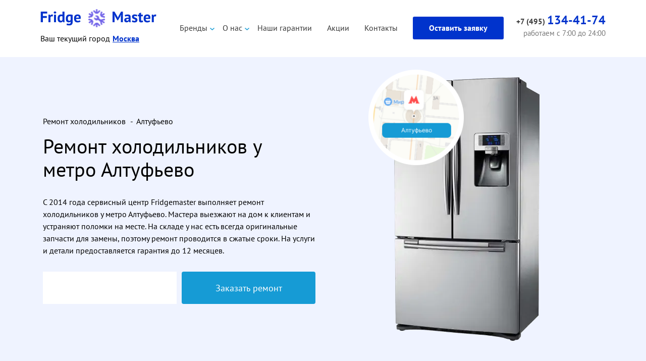

--- FILE ---
content_type: text/html; charset=UTF-8
request_url: https://fridgemaster.ru/metro/altufevo/
body_size: 20941
content:
<!DOCTYPE html>
<html lang="ru" itemscope itemtype="http://schema.org/WebPage">
<head data-id="863" itemscope itemtype="https://schema.org/WPHeader">
  
    <title itemprop="name">Ремонт холодильников у метро Алтуфьево — закажите на Fridgemaster</title>
    <base href="https://fridgemaster.ru/">
    <meta charset="UTF-8">
    <meta name="description" itemprop="description" content="Профессиональный ремонт холодильников у метро Алтуфьево &#128073; от сервисного центра Fridgemaster ↪ Выезд мастера на дом ↪ Бесплатная диагностика ↪  Оригинальные запчасти ↪  Гарантия на услуги 1 год ☎️+7 (495) 134-41-74">
    <meta name="keywords" 
	  content=""> 
    <meta http-equiv="X-UA-Compatible" content="IE=edge">
    <meta name="viewport" content="width=device-width, initial-scale=1, maximum-scale=1">
    <link href="assets/img/favicon.png" rel="icon" type="image/png">
    <link rel="canonical" href="https://fridgemaster.ru/metro/altufevo/">
    <meta name="yandex-verification" content="e97ee8de70cdb661">
    <meta name="yandex-verification" content="ecf53d4d1f5e7107">
    <meta name="google-site-verification" content="pHgd2BrzMYLPcjFxNr_Olj8ef8hOD1egfVEhvX0F1ow">
    <meta property="og:title" content="Ремонт холодильников у метро Алтуфьево — закажите на Fridgemaster">
    <meta property="og:description"  content="Профессиональный ремонт холодильников у метро Алтуфьево &#128073; от сервисного центра Fridgemaster ↪ Выезд мастера на дом ↪ Бесплатная диагностика ↪  Оригинальные запчасти ↪  Гарантия на услуги 1 год ☎️+7 (495) 134-41-74">
      
    <meta property="og:url" content="https://fridgemaster.ru/metro/altufevo/">
    <meta property="og:site_name" content="FridgeMaster">
    <meta property="og:image" content="/assets/img/favicon.png">
    
    <meta property="og:type" content="website">
    <link rel="preload" href="/src/assets/fonts/pt-sans-v12-latin_cyrillic-700.woff2" as="font" type="font/woff2" crossorigin>
    <link rel="preload" href="/src/assets/fonts/pt-sans-v12-latin_cyrillic-regular.woff2" as="font" type="font/woff2" crossorigin>
    <link rel="stylesheet" href="/assets/components/modxminify/cache/styles-2-1764595405.min.css">
    <link rel="stylesheet" href="/assets/components/modxminify/cache/styles-3-1715608521.min.css">
    <link rel="preload" as="image" href="/src/assets/img/bg-main.webp">
    <!-- Yandex.Metrika counter -->
    <script>
       (function(m,e,t,r,i,k,a){m[i]=m[i]||function(){(m[i].a=m[i].a||[]).push(arguments)};
       m[i].l=1*new Date();k=e.createElement(t),a=e.getElementsByTagName(t)[0],k.async=1,k.src=r,a.parentNode.insertBefore(k,a)})
       (window, document, "script", "assets/js/tag.js", "ym");
    
       ym(66624442, "init", {
            clickmap:true,
            trackLinks:true,
            accurateTrackBounce:true,
            webvisor:true
       });
    </script>
    <!-- /Yandex.Metrika counter -->
    
         

     

    <script type="application/ld+json">
        {
            "@context": "https://schema.org/",
            "@type": "ImageObject",
            "name": "Ремонт холодильников у метро Алтуфьево — закажите на Fridgemaster",
            "image": "https://fridgemaster.ru/webp/src/assets/img/men.png.webp",
            "description": "Профессиональный ремонт холодильников у метро Алтуфьево &#128073; от сервисного центра Fridgemaster ↪ Выезд мастера на дом ↪ Бесплатная диагностика ↪  Оригинальные запчасти ↪  Гарантия на услуги 1 год ☎️+7 (495) 134-41-74"
        }
    </script>

<link rel="stylesheet" href="/assets/components/ajaxform/css/default.css" type="text/css" />
</head>
<body>
  <!-- yandex -->
<noscript>
      <img src="https://mc.yandex.ru/watch/66624442" style="position:absolute; left:-9999px;" alt=""></noscript>
	  <!-- /yandex -->
  <div class="wrapper">
    
<header class="header-v2">
	<div class="d-flex header-v2-list">
		<div class="header-v2__left">
	    <a href="/" class="header-v2__logo"></a>
	    <div class="header-v2__city">
	       <span>Ваш текущий город</span> 
	       <ul>
	         
  <li>
     <span>Москва</span>
     <ul class="lvl2">
<li><a rel="nofollow" target="blank" href="https://volgograd.fridgemaster.ru/">Волгоград</a></li>
<li><a rel="nofollow" target="blank" href="https://voronezh.fridgemaster.ru/">Воронеж</a></li>
<li><a rel="nofollow" target="blank" href="https://ekb.fridgemaster.ru/">Екатеринбург</a></li>
<li><a rel="nofollow" target="blank" href="https://kazan.fridgemaster.ru/">Казань</a></li>
<li><a rel="nofollow" target="blank" href="https://krasnodar.fridgemaster.ru/">Краснодар</a></li>
<li><a rel="nofollow" target="blank" href="https://nn.fridgemaster.ru/">Нижний Новгород</a></li>
<li><a rel="nofollow" target="blank" href="https://novosibirsk.fridgemaster.ru/">Новосибирск</a></li>
<li><a rel="nofollow" target="blank" href="https://rostov.fridgemaster.ru/">Ростов-На-Дону</a></li>
<li><a rel="nofollow" target="blank" href="https://samara.fridgemaster.ru/">Самара</a></li>
<li><a rel="nofollow" target="blank" href="https://spb.fridgemaster.ru/">Санкт-Петербург</a></li>
<li><a rel="nofollow" target="blank" href="https://chelyabinsk.fridgemaster.ru/">Челябинск</a></li>
     </ul>
   </li>
  
	       </ul>
	      
	    </div>
	    <a href="tel:+74951344174" class="header__phone_mob"><i></i>
				<span>+7 (495) 134-41-74</span>
			</a>
		
	  </div>
		<div class="header-v2__right d-flex" itemscope="" itemtype="http://schema.org/SiteNavigationElement">
			<nav class="header-v2-menu" itemprop="about" itemscope="" itemtype="https://schema.org/ItemList">
				<ul class="navs__list">
					<li itemprop="itemListElement" itemscope="" itemtype="https://schema.org/ItemList" class="navs__item navs__item--parent navs__item--first">
  <a>Бренды</a>
  <ul class="subMenu">
    <li itemprop="itemListElement" itemscope="" itemtype="https://schema.org/ItemList"  class="first"><a itemprop="url" href="beko/">Beko</a><meta itemprop="name" content="Beko" /></li>
<li itemprop="itemListElement" itemscope="" itemtype="https://schema.org/ItemList" ><a itemprop="url" href="bosch/">Bosch</a><meta itemprop="name" content="Bosch" /></li>
<li itemprop="itemListElement" itemscope="" itemtype="https://schema.org/ItemList" ><a itemprop="url" href="candy/">Candy</a><meta itemprop="name" content="Candy" /></li>
<li itemprop="itemListElement" itemscope="" itemtype="https://schema.org/ItemList" ><a itemprop="url" href="daewoo/">Daewoo</a><meta itemprop="name" content="Daewoo" /></li>
<li itemprop="itemListElement" itemscope="" itemtype="https://schema.org/ItemList" ><a itemprop="url" href="haier/">Haier</a><meta itemprop="name" content="Haier" /></li>
<li itemprop="itemListElement" itemscope="" itemtype="https://schema.org/ItemList" ><a itemprop="url" href="hitachi/">Hitachi</a><meta itemprop="name" content="Hitachi" /></li>
<li itemprop="itemListElement" itemscope="" itemtype="https://schema.org/ItemList" ><a itemprop="url" href="lg/">LG</a><meta itemprop="name" content="LG" /></li>
<li itemprop="itemListElement" itemscope="" itemtype="https://schema.org/ItemList" ><a itemprop="url" href="liebherr/">Liebherr</a><meta itemprop="name" content="Liebherr" /></li>
<li itemprop="itemListElement" itemscope="" itemtype="https://schema.org/ItemList" ><a itemprop="url" href="miele/">Miele</a><meta itemprop="name" content="Miele" /></li>
<li itemprop="itemListElement" itemscope="" itemtype="https://schema.org/ItemList" ><a itemprop="url" href="neff/">Neff</a><meta itemprop="name" content="Neff" /></li>
<li itemprop="itemListElement" itemscope="" itemtype="https://schema.org/ItemList" ><a itemprop="url" href="samsung/">Samsung</a><meta itemprop="name" content="Samsung" /></li>
<li itemprop="itemListElement" itemscope="" itemtype="https://schema.org/ItemList" ><a itemprop="url" href="shivaki/">Shivaki</a><meta itemprop="name" content="Shivaki" /></li>
<li itemprop="itemListElement" itemscope="" itemtype="https://schema.org/ItemList" ><a itemprop="url" href="siemens/">Siemens</a><meta itemprop="name" content="Siemens" /></li>
<li itemprop="itemListElement" itemscope="" itemtype="https://schema.org/ItemList" ><a itemprop="url" href="smeg/">Smeg</a><meta itemprop="name" content="Smeg" /></li>
<li itemprop="itemListElement" itemscope="" itemtype="https://schema.org/ItemList" ><a itemprop="url" href="stinol/">Stinol</a><meta itemprop="name" content="Stinol" /></li>
<li itemprop="itemListElement" itemscope="" itemtype="https://schema.org/ItemList" ><a itemprop="url" href="vestfrost/">Vestfrost</a><meta itemprop="name" content="Vestfrost" /></li>
<li itemprop="itemListElement" itemscope="" itemtype="https://schema.org/ItemList" ><a itemprop="url" href="whirlpool/">Whirlpool</a><meta itemprop="name" content="Whirlpool" /></li>
<li itemprop="itemListElement" itemscope="" itemtype="https://schema.org/ItemList" ><a itemprop="url" href="zanussi/">Zanussi</a><meta itemprop="name" content="Zanussi" /></li>
<li itemprop="itemListElement" itemscope="" itemtype="https://schema.org/ItemList" ><a itemprop="url" href="toshiba/">Toshiba</a><meta itemprop="name" content="Toshiba" /></li>
<li itemprop="itemListElement" itemscope="" itemtype="https://schema.org/ItemList" ><a itemprop="url" href="vestel/">Vestel</a><meta itemprop="name" content="Vestel" /></li>
<li itemprop="itemListElement" itemscope="" itemtype="https://schema.org/ItemList" ><a itemprop="url" href="atlant/">Атлант</a><meta itemprop="name" content="Атлант" /></li>
<li itemprop="itemListElement" itemscope="" itemtype="https://schema.org/ItemList" ><a itemprop="url" href="aeg/">Aeg</a><meta itemprop="name" content="Aeg" /></li>
<li itemprop="itemListElement" itemscope="" itemtype="https://schema.org/ItemList" ><a itemprop="url" href="burusa/">Бирюса</a><meta itemprop="name" content="Бирюса" /></li>
<li itemprop="itemListElement" itemscope="" itemtype="https://schema.org/ItemList" ><a itemprop="url" href="amana/">Amana</a><meta itemprop="name" content="Amana" /></li>
<li itemprop="itemListElement" itemscope="" itemtype="https://schema.org/ItemList" ><a itemprop="url" href="zil/">Зил</a><meta itemprop="name" content="Зил" /></li>
<li itemprop="itemListElement" itemscope="" itemtype="https://schema.org/ItemList" ><a itemprop="url" href="ardo/">Ardo</a><meta itemprop="name" content="Ardo" /></li>
<li itemprop="itemListElement" itemscope="" itemtype="https://schema.org/ItemList" ><a itemprop="url" href="remont-vstraivayemykh-holodilnikov/">Встраиваемые холодильники</a><meta itemprop="name" content="Встраиваемые холодильники" /></li>
<li itemprop="itemListElement" itemscope="" itemtype="https://schema.org/ItemList" ><a itemprop="url" href="remont-dvukhkamernykh-holodilnikov/">Двухкамерные холодильники</a><meta itemprop="name" content="Двухкамерные холодильники" /></li>
<li itemprop="itemListElement" itemscope="" itemtype="https://schema.org/ItemList" ><a itemprop="url" href="remont-holodilnikov-no-frost/">Холодильники No Frost</a><meta itemprop="name" content="Холодильники No Frost" /></li>
<li itemprop="itemListElement" itemscope="" itemtype="https://schema.org/ItemList" ><a itemprop="url" href="remont-holodilnikov-side-by-side/">Холодильники Side-by-Side</a><meta itemprop="name" content="Холодильники Side-by-Side" /></li>
<li itemprop="itemListElement" itemscope="" itemtype="https://schema.org/ItemList" ><a itemprop="url" href="minsk/">Минск</a><meta itemprop="name" content="Минск" /></li>
<li itemprop="itemListElement" itemscope="" itemtype="https://schema.org/ItemList" ><a itemprop="url" href="orsk/">Орск</a><meta itemprop="name" content="Орск" /></li>
<li itemprop="itemListElement" itemscope="" itemtype="https://schema.org/ItemList" ><a itemprop="url" href="saratov/">Саратов</a><meta itemprop="name" content="Саратов" /></li>
<li itemprop="itemListElement" itemscope="" itemtype="https://schema.org/ItemList" ><a itemprop="url" href="smolensk/">Смоленск</a><meta itemprop="name" content="Смоленск" /></li>
<li itemprop="itemListElement" itemscope="" itemtype="https://schema.org/ItemList" ><a itemprop="url" href="sviyaga/">Sviyaga</a><meta itemprop="name" content="Sviyaga" /></li>
<li itemprop="itemListElement" itemscope="" itemtype="https://schema.org/ItemList" ><a itemprop="url" href="dunavox/">Dunavox</a><meta itemprop="name" content="Dunavox" /></li>
<li itemprop="itemListElement" itemscope="" itemtype="https://schema.org/ItemList" ><a itemprop="url" href="frostor/">Frostor</a><meta itemprop="name" content="Frostor" /></li>
<li itemprop="itemListElement" itemscope="" itemtype="https://schema.org/ItemList" ><a itemprop="url" href="ariston/">Ariston</a><meta itemprop="name" content="Ariston" /></li>
<li itemprop="itemListElement" itemscope="" itemtype="https://schema.org/ItemList" ><a itemprop="url" href="artel/">Artel</a><meta itemprop="name" content="Artel" /></li>
<li itemprop="itemListElement" itemscope="" itemtype="https://schema.org/ItemList" ><a itemprop="url" href="ascoli/">Ascoli</a><meta itemprop="name" content="Ascoli" /></li>
<li itemprop="itemListElement" itemscope="" itemtype="https://schema.org/ItemList" ><a itemprop="url" href="asko/">Asko</a><meta itemprop="name" content="Asko" /></li>
<li itemprop="itemListElement" itemscope="" itemtype="https://schema.org/ItemList" ><a itemprop="url" href="avex/">Avex</a><meta itemprop="name" content="Avex" /></li>
<li itemprop="itemListElement" itemscope="" itemtype="https://schema.org/ItemList" ><a itemprop="url" href="bauknecht/">Bauknecht</a><meta itemprop="name" content="Bauknecht" /></li>
<li itemprop="itemListElement" itemscope="" itemtype="https://schema.org/ItemList" ><a itemprop="url" href="bbk/">Bbk</a><meta itemprop="name" content="Bbk" /></li>
<li itemprop="itemListElement" itemscope="" itemtype="https://schema.org/ItemList" ><a itemprop="url" href="beltratto/">Beltratto</a><meta itemprop="name" content="Beltratto" /></li>
<li itemprop="itemListElement" itemscope="" itemtype="https://schema.org/ItemList" ><a itemprop="url" href="blomberg/">Blomberg</a><meta itemprop="name" content="Blomberg" /></li>
<li itemprop="itemListElement" itemscope="" itemtype="https://schema.org/ItemList" ><a itemprop="url" href="bomann/">Bomann</a><meta itemprop="name" content="Bomann" /></li>
<li itemprop="itemListElement" itemscope="" itemtype="https://schema.org/ItemList" ><a itemprop="url" href="bompani/">Bompani</a><meta itemprop="name" content="Bompani" /></li>
<li itemprop="itemListElement" itemscope="" itemtype="https://schema.org/ItemList" ><a itemprop="url" href="brandt/">Brandt</a><meta itemprop="name" content="Brandt" /></li>
<li itemprop="itemListElement" itemscope="" itemtype="https://schema.org/ItemList" ><a itemprop="url" href="braun/">Braun</a><meta itemprop="name" content="Braun" /></li>
<li itemprop="itemListElement" itemscope="" itemtype="https://schema.org/ItemList" ><a itemprop="url" href="bravo/">Bravo</a><meta itemprop="name" content="Bravo" /></li>
<li itemprop="itemListElement" itemscope="" itemtype="https://schema.org/ItemList" ><a itemprop="url" href="capri/">Capri</a><meta itemprop="name" content="Capri" /></li>
<li itemprop="itemListElement" itemscope="" itemtype="https://schema.org/ItemList" ><a itemprop="url" href="centek/">Centek</a><meta itemprop="name" content="Centek" /></li>
<li itemprop="itemListElement" itemscope="" itemtype="https://schema.org/ItemList" ><a itemprop="url" href="comfee/">Comfee</a><meta itemprop="name" content="Comfee" /></li>
<li itemprop="itemListElement" itemscope="" itemtype="https://schema.org/ItemList" ><a itemprop="url" href="danon/">Danon</a><meta itemprop="name" content="Danon" /></li>
<li itemprop="itemListElement" itemscope="" itemtype="https://schema.org/ItemList" ><a itemprop="url" href="de-dietrich/">De Dietrich</a><meta itemprop="name" content="De Dietrich" /></li>
<li itemprop="itemListElement" itemscope="" itemtype="https://schema.org/ItemList" ><a itemprop="url" href="dexp/">Dexp</a><meta itemprop="name" content="Dexp" /></li>
<li itemprop="itemListElement" itemscope="" itemtype="https://schema.org/ItemList" ><a itemprop="url" href="don/">Don</a><meta itemprop="name" content="Don" /></li>
<li itemprop="itemListElement" itemscope="" itemtype="https://schema.org/ItemList" ><a itemprop="url" href="electric/">Electric</a><meta itemprop="name" content="Electric" /></li>
<li itemprop="itemListElement" itemscope="" itemtype="https://schema.org/ItemList" ><a itemprop="url" href="electrolux/">Electrolux</a><meta itemprop="name" content="Electrolux" /></li>
<li itemprop="itemListElement" itemscope="" itemtype="https://schema.org/ItemList" ><a itemprop="url" href="elenberg/">Elenberg</a><meta itemprop="name" content="Elenberg" /></li>
<li itemprop="itemListElement" itemscope="" itemtype="https://schema.org/ItemList" ><a itemprop="url" href="eniem/">Eniem</a><meta itemprop="name" content="Eniem" /></li>
<li itemprop="itemListElement" itemscope="" itemtype="https://schema.org/ItemList" ><a itemprop="url" href="exqvisit/">Exqvisit</a><meta itemprop="name" content="Exqvisit" /></li>
<li itemprop="itemListElement" itemscope="" itemtype="https://schema.org/ItemList" ><a itemprop="url" href="fagor/">Fagor</a><meta itemprop="name" content="Fagor" /></li>
<li itemprop="itemListElement" itemscope="" itemtype="https://schema.org/ItemList" ><a itemprop="url" href="fhiaba/">Fhiaba</a><meta itemprop="name" content="Fhiaba" /></li>
<li itemprop="itemListElement" itemscope="" itemtype="https://schema.org/ItemList" ><a itemprop="url" href="franke/">Franke</a><meta itemprop="name" content="Franke" /></li>
<li itemprop="itemListElement" itemscope="" itemtype="https://schema.org/ItemList" ><a itemprop="url" href="freggia/">Freggia</a><meta itemprop="name" content="Freggia" /></li>
<li itemprop="itemListElement" itemscope="" itemtype="https://schema.org/ItemList" ><a itemprop="url" href="fridge/">Fridge</a><meta itemprop="name" content="Fridge" /></li>
<li itemprop="itemListElement" itemscope="" itemtype="https://schema.org/ItemList" ><a itemprop="url" href="frigidaire/">Frigidaire</a><meta itemprop="name" content="Frigidaire" /></li>
<li itemprop="itemListElement" itemscope="" itemtype="https://schema.org/ItemList" ><a itemprop="url" href="fulgor/">Fulgor</a><meta itemprop="name" content="Fulgor" /></li>
<li itemprop="itemListElement" itemscope="" itemtype="https://schema.org/ItemList" ><a itemprop="url" href="fuxin/">Fuxin</a><meta itemprop="name" content="Fuxin" /></li>
<li itemprop="itemListElement" itemscope="" itemtype="https://schema.org/ItemList" ><a itemprop="url" href="gaggenau/">Gaggenau</a><meta itemprop="name" content="Gaggenau" /></li>
<li itemprop="itemListElement" itemscope="" itemtype="https://schema.org/ItemList" ><a itemprop="url" href="galatec/">Galatec</a><meta itemprop="name" content="Galatec" /></li>
<li itemprop="itemListElement" itemscope="" itemtype="https://schema.org/ItemList" ><a itemprop="url" href="gastrorag/">Gastrorag</a><meta itemprop="name" content="Gastrorag" /></li>
<li itemprop="itemListElement" itemscope="" itemtype="https://schema.org/ItemList" ><a itemprop="url" href="ginzzu/">Ginzzu</a><meta itemprop="name" content="Ginzzu" /></li>
<li itemprop="itemListElement" itemscope="" itemtype="https://schema.org/ItemList" ><a itemprop="url" href="goldstar/">Goldstar</a><meta itemprop="name" content="Goldstar" /></li>
<li itemprop="itemListElement" itemscope="" itemtype="https://schema.org/ItemList" ><a itemprop="url" href="gorenje/">Gorenje</a><meta itemprop="name" content="Gorenje" /></li>
<li itemprop="itemListElement" itemscope="" itemtype="https://schema.org/ItemList" ><a itemprop="url" href="graude/">Graude</a><meta itemprop="name" content="Graude" /></li>
<li itemprop="itemListElement" itemscope="" itemtype="https://schema.org/ItemList" ><a itemprop="url" href="hansa/">Hansa</a><meta itemprop="name" content="Hansa" /></li>
<li itemprop="itemListElement" itemscope="" itemtype="https://schema.org/ItemList" ><a itemprop="url" href="helkama/">Helkama</a><meta itemprop="name" content="Helkama" /></li>
<li itemprop="itemListElement" itemscope="" itemtype="https://schema.org/ItemList" ><a itemprop="url" href="hiberg/">Hiberg</a><meta itemprop="name" content="Hiberg" /></li>
<li itemprop="itemListElement" itemscope="" itemtype="https://schema.org/ItemList" ><a itemprop="url" href="hisense/">Hisense</a><meta itemprop="name" content="Hisense" /></li>
<li itemprop="itemListElement" itemscope="" itemtype="https://schema.org/ItemList" ><a itemprop="url" href="hoover/">Hoover</a><meta itemprop="name" content="Hoover" /></li>
<li itemprop="itemListElement" itemscope="" itemtype="https://schema.org/ItemList" ><a itemprop="url" href="hyundai/">Hyundai</a><meta itemprop="name" content="Hyundai" /></li>
<li itemprop="itemListElement" itemscope="" itemtype="https://schema.org/ItemList" ><a itemprop="url" href="ilve/">Ilve</a><meta itemprop="name" content="Ilve" /></li>
<li itemprop="itemListElement" itemscope="" itemtype="https://schema.org/ItemList" ><a itemprop="url" href="indel/">Indel</a><meta itemprop="name" content="Indel" /></li>
<li itemprop="itemListElement" itemscope="" itemtype="https://schema.org/ItemList" ><a itemprop="url" href="jackys/">Jacky's</a><meta itemprop="name" content="Jacky's" /></li>
<li itemprop="itemListElement" itemscope="" itemtype="https://schema.org/ItemList" ><a itemprop="url" href="kaiser/">Kaiser</a><meta itemprop="name" content="Kaiser" /></li>
<li itemprop="itemListElement" itemscope="" itemtype="https://schema.org/ItemList" ><a itemprop="url" href="kelon/">Kelon</a><meta itemprop="name" content="Kelon" /></li>
<li itemprop="itemListElement" itemscope="" itemtype="https://schema.org/ItemList" ><a itemprop="url" href="kenwood/">Kenwood</a><meta itemprop="name" content="Kenwood" /></li>
<li itemprop="itemListElement" itemscope="" itemtype="https://schema.org/ItemList" ><a itemprop="url" href="kifato/">Kifato</a><meta itemprop="name" content="Kifato" /></li>
<li itemprop="itemListElement" itemscope="" itemtype="https://schema.org/ItemList" ><a itemprop="url" href="kitchenaid/">Kitchenaid</a><meta itemprop="name" content="Kitchenaid" /></li>
<li itemprop="itemListElement" itemscope="" itemtype="https://schema.org/ItemList" ><a itemprop="url" href="korting/">Korting</a><meta itemprop="name" content="Korting" /></li>
<li itemprop="itemListElement" itemscope="" itemtype="https://schema.org/ItemList" ><a itemprop="url" href="kraft/">Kraft</a><meta itemprop="name" content="Kraft" /></li>
<li itemprop="itemListElement" itemscope="" itemtype="https://schema.org/ItemList" ><a itemprop="url" href="krista/">Krista</a><meta itemprop="name" content="Krista" /></li>
<li itemprop="itemListElement" itemscope="" itemtype="https://schema.org/ItemList" ><a itemprop="url" href="kuppersberg/">Kuppersberg</a><meta itemprop="name" content="Kuppersberg" /></li>
<li itemprop="itemListElement" itemscope="" itemtype="https://schema.org/ItemList" ><a itemprop="url" href="kuppersbusch/">Kuppersbusch</a><meta itemprop="name" content="Kuppersbusch" /></li>
<li itemprop="itemListElement" itemscope="" itemtype="https://schema.org/ItemList" ><a itemprop="url" href="leran/">Leran</a><meta itemprop="name" content="Leran" /></li>
<li itemprop="itemListElement" itemscope="" itemtype="https://schema.org/ItemList" ><a itemprop="url" href="liberton/">Liberton</a><meta itemprop="name" content="Liberton" /></li>
<li itemprop="itemListElement" itemscope="" itemtype="https://schema.org/ItemList" ><a itemprop="url" href="luxeon/">Luxeon</a><meta itemprop="name" content="Luxeon" /></li>
<li itemprop="itemListElement" itemscope="" itemtype="https://schema.org/ItemList" ><a itemprop="url" href="mabe/">IO Mabe</a><meta itemprop="name" content="IO Mabe" /></li>
<li itemprop="itemListElement" itemscope="" itemtype="https://schema.org/ItemList" ><a itemprop="url" href="magic-chef/">Magic CHef</a><meta itemprop="name" content="Magic CHef" /></li>
<li itemprop="itemListElement" itemscope="" itemtype="https://schema.org/ItemList" ><a itemprop="url" href="mastercook/">Mastercook</a><meta itemprop="name" content="Mastercook" /></li>
<li itemprop="itemListElement" itemscope="" itemtype="https://schema.org/ItemList" ><a itemprop="url" href="maunfeld/">Maunfeld</a><meta itemprop="name" content="Maunfeld" /></li>
<li itemprop="itemListElement" itemscope="" itemtype="https://schema.org/ItemList" ><a itemprop="url" href="maytag/">Maytag</a><meta itemprop="name" content="Maytag" /></li>
<li itemprop="itemListElement" itemscope="" itemtype="https://schema.org/ItemList" ><a itemprop="url" href="midea/">Midea</a><meta itemprop="name" content="Midea" /></li>
<li itemprop="itemListElement" itemscope="" itemtype="https://schema.org/ItemList" ><a itemprop="url" href="mitsubishi/">Mitsubishi</a><meta itemprop="name" content="Mitsubishi" /></li>
<li itemprop="itemListElement" itemscope="" itemtype="https://schema.org/ItemList" ><a itemprop="url" href="mpm/">Mpm</a><meta itemprop="name" content="Mpm" /></li>
<li itemprop="itemListElement" itemscope="" itemtype="https://schema.org/ItemList" ><a itemprop="url" href="nardi/">Nardi</a><meta itemprop="name" content="Nardi" /></li>
<li itemprop="itemListElement" itemscope="" itemtype="https://schema.org/ItemList" ><a itemprop="url" href="national/">National</a><meta itemprop="name" content="National" /></li>
<li itemprop="itemListElement" itemscope="" itemtype="https://schema.org/ItemList" ><a itemprop="url" href="nec/">Nec</a><meta itemprop="name" content="Nec" /></li>
<li itemprop="itemListElement" itemscope="" itemtype="https://schema.org/ItemList" ><a itemprop="url" href="nord/">Nord</a><meta itemprop="name" content="Nord" /></li>
<li itemprop="itemListElement" itemscope="" itemtype="https://schema.org/ItemList" ><a itemprop="url" href="oursson/">Oursson</a><meta itemprop="name" content="Oursson" /></li>
<li itemprop="itemListElement" itemscope="" itemtype="https://schema.org/ItemList" ><a itemprop="url" href="panasonic/">Panasonic</a><meta itemprop="name" content="Panasonic" /></li>
<li itemprop="itemListElement" itemscope="" itemtype="https://schema.org/ItemList" ><a itemprop="url" href="philips/">Philips</a><meta itemprop="name" content="Philips" /></li>
<li itemprop="itemListElement" itemscope="" itemtype="https://schema.org/ItemList" ><a itemprop="url" href="polair/">Polair</a><meta itemprop="name" content="Polair" /></li>
<li itemprop="itemListElement" itemscope="" itemtype="https://schema.org/ItemList" ><a itemprop="url" href="polaris/">Polaris</a><meta itemprop="name" content="Polaris" /></li>
<li itemprop="itemListElement" itemscope="" itemtype="https://schema.org/ItemList" ><a itemprop="url" href="pozis/">Pozis</a><meta itemprop="name" content="Pozis" /></li>
<li itemprop="itemListElement" itemscope="" itemtype="https://schema.org/ItemList" ><a itemprop="url" href="rainford/">Rainford</a><meta itemprop="name" content="Rainford" /></li>
<li itemprop="itemListElement" itemscope="" itemtype="https://schema.org/ItemList" ><a itemprop="url" href="renova/">Renova</a><meta itemprop="name" content="Renova" /></li>
<li itemprop="itemListElement" itemscope="" itemtype="https://schema.org/ItemList" ><a itemprop="url" href="rosenlew/">Rosenlew</a><meta itemprop="name" content="Rosenlew" /></li>
<li itemprop="itemListElement" itemscope="" itemtype="https://schema.org/ItemList" ><a itemprop="url" href="rosieres/">Rosieres</a><meta itemprop="name" content="Rosieres" /></li>
<li itemprop="itemListElement" itemscope="" itemtype="https://schema.org/ItemList" ><a itemprop="url" href="sanyo/">Sanyo</a><meta itemprop="name" content="Sanyo" /></li>
<li itemprop="itemListElement" itemscope="" itemtype="https://schema.org/ItemList" ><a itemprop="url" href="schaub-lorenz/">Schaub Lorenz</a><meta itemprop="name" content="Schaub Lorenz" /></li>
<li itemprop="itemListElement" itemscope="" itemtype="https://schema.org/ItemList" ><a itemprop="url" href="sharp/">Sharp</a><meta itemprop="name" content="Sharp" /></li>
<li itemprop="itemListElement" itemscope="" itemtype="https://schema.org/ItemList" ><a itemprop="url" href="silverline/">Silverline</a><meta itemprop="name" content="Silverline" /></li>
<li itemprop="itemListElement" itemscope="" itemtype="https://schema.org/ItemList" ><a itemprop="url" href="simpson/">Simpson</a><meta itemprop="name" content="Simpson" /></li>
<li itemprop="itemListElement" itemscope="" itemtype="https://schema.org/ItemList" ><a itemprop="url" href="sinbo/">Sinbo</a><meta itemprop="name" content="Sinbo" /></li>
<li itemprop="itemListElement" itemscope="" itemtype="https://schema.org/ItemList" ><a itemprop="url" href="snaige/">Snaige</a><meta itemprop="name" content="Snaige" /></li>
<li itemprop="itemListElement" itemscope="" itemtype="https://schema.org/ItemList" ><a itemprop="url" href="sub-zero/">Sub zero</a><meta itemprop="name" content="Sub zero" /></li>
<li itemprop="itemListElement" itemscope="" itemtype="https://schema.org/ItemList" ><a itemprop="url" href="supra/">Supra</a><meta itemprop="name" content="Supra" /></li>
<li itemprop="itemListElement" itemscope="" itemtype="https://schema.org/ItemList" ><a itemprop="url" href="swizer/">Swizer</a><meta itemprop="name" content="Swizer" /></li>
<li itemprop="itemListElement" itemscope="" itemtype="https://schema.org/ItemList" ><a itemprop="url" href="teka/">Teka</a><meta itemprop="name" content="Teka" /></li>
<li itemprop="itemListElement" itemscope="" itemtype="https://schema.org/ItemList" ><a itemprop="url" href="tesler/">Tesler</a><meta itemprop="name" content="Tesler" /></li>
<li itemprop="itemListElement" itemscope="" itemtype="https://schema.org/ItemList" ><a itemprop="url" href="timberk/">Timberk</a><meta itemprop="name" content="Timberk" /></li>
<li itemprop="itemListElement" itemscope="" itemtype="https://schema.org/ItemList" ><a itemprop="url" href="viessmann/">Viessmann</a><meta itemprop="name" content="Viessmann" /></li>
<li itemprop="itemListElement" itemscope="" itemtype="https://schema.org/ItemList" ><a itemprop="url" href="viking/">Viking</a><meta itemprop="name" content="Viking" /></li>
<li itemprop="itemListElement" itemscope="" itemtype="https://schema.org/ItemList" ><a itemprop="url" href="waeco/">Waeco</a><meta itemprop="name" content="Waeco" /></li>
<li itemprop="itemListElement" itemscope="" itemtype="https://schema.org/ItemList" ><a itemprop="url" href="weissgauff/">Weissgauff</a><meta itemprop="name" content="Weissgauff" /></li>
<li itemprop="itemListElement" itemscope="" itemtype="https://schema.org/ItemList" ><a itemprop="url" href="wellton/">Wellton</a><meta itemprop="name" content="Wellton" /></li>
<li itemprop="itemListElement" itemscope="" itemtype="https://schema.org/ItemList" ><a itemprop="url" href="west/">West</a><meta itemprop="name" content="West" /></li>
<li itemprop="itemListElement" itemscope="" itemtype="https://schema.org/ItemList" ><a itemprop="url" href="wortex-o/">Wortex o</a><meta itemprop="name" content="Wortex o" /></li>
<li itemprop="itemListElement" itemscope="" itemtype="https://schema.org/ItemList" ><a itemprop="url" href="zarget/">Zarget</a><meta itemprop="name" content="Zarget" /></li>
<li itemprop="itemListElement" itemscope="" itemtype="https://schema.org/ItemList" ><a itemprop="url" href="zifro/">Zifro</a><meta itemprop="name" content="Zifro" /></li>
<li itemprop="itemListElement" itemscope="" itemtype="https://schema.org/ItemList" ><a itemprop="url" href="zigmund-shtain/">Zigmund Shtain</a><meta itemprop="name" content="Zigmund Shtain" /></li>
<li itemprop="itemListElement" itemscope="" itemtype="https://schema.org/ItemList" ><a itemprop="url" href="ikea/">Икеа</a><meta itemprop="name" content="Икеа" /></li>
<li itemprop="itemListElement" itemscope="" itemtype="https://schema.org/ItemList" ><a itemprop="url" href="mir/">Мир</a><meta itemprop="name" content="Мир" /></li>
<li itemprop="itemListElement" itemscope="" itemtype="https://schema.org/ItemList" ><a itemprop="url" href="morozko/">Морозко</a><meta itemprop="name" content="Морозко" /></li>
<li itemprop="itemListElement" itemscope="" itemtype="https://schema.org/ItemList" ><a itemprop="url" href="oka/">Ока</a><meta itemprop="name" content="Ока" /></li>
<li itemprop="itemListElement" itemscope="" itemtype="https://schema.org/ItemList" ><a itemprop="url" href="okean/">Океан</a><meta itemprop="name" content="Океан" /></li>
<li itemprop="itemListElement" itemscope="" itemtype="https://schema.org/ItemList" ><a itemprop="url" href="polyus/">Полюс</a><meta itemprop="name" content="Полюс" /></li>
<li itemprop="itemListElement" itemscope="" itemtype="https://schema.org/ItemList" ><a itemprop="url" href="general-electric/">General Electric</a><meta itemprop="name" content="General Electric" /></li>
<li itemprop="itemListElement" itemscope="" itemtype="https://schema.org/ItemList" ><a itemprop="url" href="nordfrost/">Nordfrost</a><meta itemprop="name" content="Nordfrost" /></li>
<li itemprop="itemListElement" itemscope="" itemtype="https://schema.org/ItemList" ><a itemprop="url" href="frostig/">Frostig</a><meta itemprop="name" content="Frostig" /></li>
<li itemprop="itemListElement" itemscope="" itemtype="https://schema.org/ItemList" ><a itemprop="url" href="gamko">Gamko</a><meta itemprop="name" content="Gamko" /></li>
<li itemprop="itemListElement" itemscope="" itemtype="https://schema.org/ItemList" ><a itemprop="url" href="iceberg/">Iceberg </a><meta itemprop="name" content="Iceberg " /></li>
<li itemprop="itemListElement" itemscope="" itemtype="https://schema.org/ItemList" ><a itemprop="url" href="danfoss/">Danfoss</a><meta itemprop="name" content="Danfoss" /></li>
<li itemprop="itemListElement" itemscope="" itemtype="https://schema.org/ItemList" ><a itemprop="url" href="cooltech/">Cooltech</a><meta itemprop="name" content="Cooltech" /></li>
<li itemprop="itemListElement" itemscope="" itemtype="https://schema.org/ItemList"  class="last"><a itemprop="url" href="vertigo/">Vertigo</a><meta itemprop="name" content="Vertigo" /></li>

    <li class="all"><a href="/brands/" class="header-v2__more-brand">Смотреть все бренды</a></li>
  </ul>
  
</li>
					<li itemprop="itemListElement" itemscope="" itemtype="https://schema.org/ItemList" class="navs__item first navs__item--parent navs__item--first navs__item--first2">
						<a itemprop="url" href="/o-kompanii">О нас</a><meta itemprop="name" content="О нас" />
						<ul class="subMenu">
							<li class="subMenu-first"><a href="/o-kompanii">О нас</a></li>
							<li itemprop="itemListElement" itemscope="" itemtype="https://schema.org/ItemList"><a itemprop="url" href="/otzyivyi/">Отзывы</a><meta itemprop="name" content="Отзывы" /></li>
							<li itemprop="itemListElement" itemscope="" itemtype="https://schema.org/ItemList"><a itemprop="url" href="/mastera">Наши мастера</a><meta itemprop="name" content="Наши мастера" /></li>
							<li itemprop="itemListElement" itemscope="" itemtype="https://schema.org/ItemList"><a itemprop="url" href="/oplata-i-dostavka">Оплата и выезд</a><meta itemprop="name" content="Оплата и выезд" /></li>
						</ul>
					</li>
					<li itemprop="itemListElement" itemscope="" itemtype="https://schema.org/ItemList" class="navs__item"><a itemprop="url" href="/nashi-garantii">Наши гарантии</a><meta itemprop="name" content="Наши гарантии" /></li>
					<li itemprop="itemListElement" itemscope="" itemtype="https://schema.org/ItemList" class="navs__item"><a itemprop="url" href="/akczii">Акции</a><meta itemprop="name" content="Акции" /></li>
					<li itemprop="itemListElement" itemscope="" itemtype="https://schema.org/ItemList" class="navs__item last"><a itemprop="url" href="/kontaktyi">Контакты</a><meta itemprop="name" content="Контакты" /></li>
				</ul>
			</nav>

			<button class="header-v2__sales btn--1" data-modal="open" data-id="#modal-sales">Оставить заявку</button>

			<div class="header-v2__last">
			  
				<a href="tel:+74951344174" class="header-v2__phone"> +7 (495) <span>134-41-74</span> </a>
				
				
				
				<div class="header-v2__time">работаем с 7:00 до 24:00</div>
			
			</div>
		</div>
		<button class="header-v2__burger" data-burget="open">
			<span></span>
		</button>
		<div class="header-v2__time mob-show">7:00-00:00</div>
	</div>
</header>
    <section class="intro bg-grey" itemscope="" itemtype="https://schema.org/Product">
			<div class="container">
				<div class="row align-items-center">
					<div class="col-lg-6 mb-5 mb-lg-0">
						

<div class="breadcrumbs">
    <ul itemscope="" itemtype="http://schema.org/BreadcrumbList" class="bread" id="breadcrumbs"><li itemscope="" itemprop="itemListElement" itemtype="http://schema.org/ListItem">
                <a itemprop="item" href="/"><span itemprop="name">Ремонт холодильников</span></a><meta itemprop="position" content="1">
            </li>
<li itemscope="" itemprop="itemListElement" itemtype="http://schema.org/ListItem">
                <span itemprop="name">Алтуфьево</span><meta itemprop="position" content="2">
            </li></ul>
</div>


						<h1 itemprop="name" class="page-title">Ремонт холодильников у метро Алтуфьево</h1>
						<div class="intro__text">
						  
                <div itemprop="offers" itemtype="http://schema.org/Offer" itemscope>
                    <meta itemprop="price" content="500">
                    <link itemprop="url" href="https://fridgemaster.ru/metro/altufevo/" />
                    <meta itemprop="availability" content="https://schema.org/InStock" />
                    <meta itemprop="priceCurrency" content="RUB" />
                    <meta itemprop="priceValidUntil" content="2030-01-01" />
                    <meta itemprop="itemCondition" content="https://schema.org/NewCondition" />
                
                    <div itemprop="hasMerchantReturnPolicy" itemtype="https://schema.org/MerchantReturnPolicy" itemscope>
                        <meta itemprop="applicableCountry" content="RU" />
                        <meta itemprop="returnPolicyCategory" content="https://schema.org/MerchantReturnNotPermitted" />
                    </div>
                    <div itemprop="shippingDetails" itemtype="https://schema.org/OfferShippingDetails" itemscope>
                        <div itemprop="shippingRate" itemtype="https://schema.org/MonetaryAmount" itemscope>
                            <meta itemprop="value" content="0" />
                            <meta itemprop="currency" content="RUB" />
                        </div>
                        <div itemprop="shippingDestination" itemtype="https://schema.org/DefinedRegion" itemscope>
                            <meta itemprop="addressCountry" content="RU" />
                            <meta itemprop="addressRegion" content="Москва" />
                        </div>
                        <div itemprop="deliveryTime" itemtype="https://schema.org/ShippingDeliveryTime" itemscope>
                            <div itemprop="handlingTime" itemtype="https://schema.org/QuantitativeValue" itemscope>
                                <meta itemprop="minValue" content="0" />
                                <meta itemprop="maxValue" content="1" />
                                <meta itemprop="unitCode" content="DAY" />
                            </div>
                            <div itemprop="transitTime" itemtype="https://schema.org/QuantitativeValue" itemscope>
                                <meta itemprop="minValue" content="1" />
                                <meta itemprop="maxValue" content="1" />
                                <meta itemprop="unitCode" content="DAY" />
                            </div>
                        </div>
                    </div>
                </div>
                <div itemprop="aggregateRating" itemscope itemtype="http://schema.org/AggregateRating">
                    <meta itemprop="ratingValue" content="4,9" />
                    <meta itemprop="reviewCount" content="137" />
                </div>
                <div style="display:none;" itemprop="description">Профессиональный ремонт холодильников у метро Алтуфьево &#128073; от сервисного центра Fridgemaster ↪ Выезд мастера на дом ↪ Бесплатная диагностика ↪  Оригинальные запчасти ↪  Гарантия на услуги 1 год ☎️+7 (495) 134-41-74</div>
                <div style="display:none;"  itemprop="image">https://fridgemaster.ru/webp/assets/img/geo/geo-fr.png.webp</div>
						  
							<p>С 2014 года сервисный центр Fridgemaster выполняет ремонт холодильников у метро Алтуфьево. Мастера выезжают на дом к клиентам и устраняют поломки на месте. На складе у нас есть всегда оригинальные запчасти для замены, поэтому ремонт проводится в сжатые сроки. На услуги и детали предоставляется гарантия до 12 месяцев.</p>
						</div>
						<div class="order-now__wrap hint--bottom request-line" aria-label="Перезвоним в течение 2-х минут">
							<form onsubmit="yaCounter66624442.reachGoal('master_call');return true;" class="request-form ajax_form" action="#" method="post">
	<ul>
		<li>
			<label for="id_phone">Телефон</label>
			<input type="text" name="phone" required="" id="id_phone" placeholder="Телефон" maxlength="15" class="phone-input">
		</li>
	</ul>
	<input type="submit" value="Заказать ремонт">

	<input type="hidden" name="af_action" value="baaef32c383ec489ff094a69aaaef940" />
</form>
						</div>
					</div>
					<div class="col-lg-6 geo_img">
					  <div class="welcome-static__metro">
              <img src="/assets/img/geo/Алтуфьево.png" alt="">
            </div>
						<img class="intro__img" src="/webp/assets/img/geo/geo-fr.png.webp" alt="Ремонт холодильников у метро Алтуфьево">
					</div>
				</div>
			</div>
		</section>
		<section class="problems sec bg-grey">
	<div class="container">
		<div class="sec-title">Услуги и неисправности</div>
		<ul class="problems__list">
			<li>
	<a href="ne-morozit">
		<img loading="lazy" src="assets/img/problems/no-froze.png" alt="">
		<span>Не морозит</span>
	</a>
</li>
<li>
	<a href="ne-vikluchaetsya">
		<img loading="lazy" src="assets/img/problems/not-turn-off.png" alt="">
		<span>Не выключается</span>
	</a>
</li>
<li>
	<a href="ne-vkluchaetsya">
		<img loading="lazy" src="assets/img/problems/no-turn-on.png" alt="">
		<span>Не включается</span>
	</a>
</li>
<li>
	<a href="pokrivaetsya-ldom">
		<img loading="lazy" src="assets/img/problems/ice.png" alt="">
		<span>Покрывается льдом</span>
	</a>
</li>
<li>
	<a href="protekaet">
		<img loading="lazy" src="assets/img/problems/protekaet.png" alt="">
		<span>Протекает холодильник</span>
	</a>
</li>
<li>
	<a href="shumit">
		<img loading="lazy" src="assets/img/problems/silno-shumit.png" alt="">
		<span>Сильно шумит и гудит</span>
	</a>
</li>
<li>
	<a href="zamena-motora-v-kholodilnike">
		<img loading="lazy" src="assets/img/problems/compressor.png" alt="">
		<span>Замена компрессора</span>
	</a>
</li>
<li>
	<a href="zamena-ventilyatora-holodilnika">
		<img loading="lazy" src="assets/img/problems/vent.png" alt="">
		<span>Замена вентилятора</span>
	</a>
</li>
<li>
	<a href="ustranenie-ytechki">
		<img loading="lazy" src="assets/img/problems/utechka-hladogenta.png" alt="">
		<span>Устранение утечки фреона</span>
	</a>
</li>
<li>
	<a href="zamena-datchika">
		<img loading="lazy" src="assets/img/problems/isparitel-sensor.png" alt="">
		<span>Замена датчика температуры испарителя</span>
	</a>
</li>
<li>
	<a href="zamena-elektronnogo-modulya">
		<img loading="lazy" src="assets/img/problems/modul.png" alt="">
		<span>Замена электронного модуля</span>
	</a>
</li>
<li>
	<a href="zamena-klapana-shredera">
		<img loading="lazy" src="assets/img/problems/klapan-shreder.png" alt="">
		<span>Замена клапана Шредера</span>
	</a>
</li>
<li>
	<a href="zamena-klemm">
		<img loading="lazy" src="assets/img/problems/klemm-koncevik.png" alt="">
		<span>Замена клемм и концевиков</span>
	</a>
</li>
<li>
	<a href="zamena-gerkonovogo-datchika">
		<img loading="lazy" src="assets/img/problems/gerkon.png" alt="">
		<span>Замена герконового датчика</span>
	</a>
</li>
<li>
	<a href="zamena-provodki">
		<img loading="lazy" src="assets/img/problems/chastichnayha-zamena-provodki.png" alt="">
		<span>Частичная замена проводки</span>
	</a>
</li>
<li>
	<a href="zamena-puskozashitnogo-rele">
		<img loading="lazy" src="assets/img/problems/rele.png" alt="">
		<span>Замена пускозащитного реле</span>
	</a>
</li>
<li>
	<a href="zamena-termostata">
		<img loading="lazy" src="assets/img/problems/termostat.png" alt="">
		<span>Замена механического термостата</span>
	</a>
</li>
<li>
	<a href="prochistka-drenazhnoj-sistemy">
		<img loading="lazy" src="assets/img/problems/ten.png" alt="">
		<span>Прочистка дренажа</span>
	</a>
</li>
<li>
	<a href="zamena-vinesennogo-datchika">
		<img loading="lazy" src="assets/img/problems/temperature-sensor.png" alt="">
		<span>Замена вынесенного датчика температуры</span>
	</a>
</li>
<li>
	<a href="zapravka-kholodilnika-freonom">
		<img loading="lazy" src="assets/img/problems/zaravka.png" alt="">
		<span>Заправка фреоном</span>
	</a>
</li>
<li>
	<a href="remont-isparitelya-kholodilnika">
		<img loading="lazy" src="assets/img/problems/isparytel.png" alt="">
		<span>Ремонт испарителя</span>
	</a>
</li>
<li>
	<a href="zamena-defrostera-v-kholodilnike">
		<img loading="lazy" src="assets/img/problems/defroster.png" alt="">
		<span>Замена дефростера</span>
	</a>
</li>
		</ul>
	</div>
</section>
    
    
    <section class="sec services bg-grey" id="services">
	<div class="container">
		<div class="sec-title mb-4">Цены на ремонт у м. Алтуфьево</div>
		<ul class="services__list">
  <li itemprop="offers" itemscope itemtype="http://schema.org/Offer">
	<a href="#" class="services__name" data-modal="open" data-id="#modal-sales">Выезд мастера</a>
	<span  itemprop="price" class="services__count">0 руб.</span>
	<a href="#" class="services__btn" data-modal="open" data-id="#modal-sales">Заказать</a>
</li><li itemprop="offers" itemscope itemtype="http://schema.org/Offer">
	<a href="#" class="services__name" data-modal="open" data-id="#modal-sales">Диагностика</a>
	<span  itemprop="price" class="services__count">0 руб.</span>
	<a href="#" class="services__btn" data-modal="open" data-id="#modal-sales">Заказать</a>
</li><li itemprop="offers" itemscope itemtype="http://schema.org/Offer">
	<a href="/zamena-tehna-v-kholodilnike" class="services__name">Замена ТЭН</a>
	<span  itemprop="price" class="services__count">1700 руб.</span>
	<a href="#" class="services__btn" data-modal="open" data-id="#modal-sales">Заказать</a>
</li><li itemprop="offers" itemscope itemtype="http://schema.org/Offer">
	<a href="#" class="services__name" data-modal="open" data-id="#modal-sales">Замена термостата</a>
	<span  itemprop="price" class="services__count">450 руб.</span>
	<a href="#" class="services__btn" data-modal="open" data-id="#modal-sales">Заказать</a>
</li><li itemprop="offers" itemscope itemtype="http://schema.org/Offer">
	<a href="#" class="services__name" data-modal="open" data-id="#modal-sales">Заправка фреоном</a>
	<span  itemprop="price" class="services__count">890 руб.</span>
	<a href="#" class="services__btn" data-modal="open" data-id="#modal-sales">Заказать</a>
</li><li itemprop="offers" itemscope itemtype="http://schema.org/Offer">
	<a href="#" class="services__name" data-modal="open" data-id="#modal-sales">Устранение утечки хладагента</a>
	<span  itemprop="price" class="services__count">600 руб.</span>
	<a href="#" class="services__btn" data-modal="open" data-id="#modal-sales">Заказать</a>
</li><li itemprop="offers" itemscope itemtype="http://schema.org/Offer">
	<a href="#" class="services__name" data-modal="open" data-id="#modal-sales">Ремонт платы</a>
	<span  itemprop="price" class="services__count">1300 руб.</span>
	<a href="#" class="services__btn" data-modal="open" data-id="#modal-sales">Заказать</a>
</li><li itemprop="offers" itemscope itemtype="http://schema.org/Offer">
	<a href="#" class="services__name" data-modal="open" data-id="#modal-sales">Замена Таймера</a>
	<span  itemprop="price" class="services__count">1300 руб.</span>
	<a href="#" class="services__btn" data-modal="open" data-id="#modal-sales">Заказать</a>
</li><li itemprop="offers" itemscope itemtype="http://schema.org/Offer">
	<a href="/zamena-motora-v-kholodilnike" class="services__name">Замена мотор-компрессора</a>
	<span  itemprop="price" class="services__count">1500 руб.</span>
	<a href="#" class="services__btn" data-modal="open" data-id="#modal-sales">Заказать</a>
</li><li itemprop="offers" itemscope itemtype="http://schema.org/Offer">
	<a href="/pereveshivanie-dverej-kholodilnika" class="services__name">Перевешивание дверей</a>
	<span  itemprop="price" class="services__count">2300 руб.</span>
	<a href="#" class="services__btn" data-modal="open" data-id="#modal-sales">Заказать</a>
</li><li itemprop="offers" itemscope itemtype="http://schema.org/Offer">
	<a href="#" class="services__name" data-modal="open" data-id="#modal-sales">Замена нагревателя оттайки</a>
	<span  itemprop="price" class="services__count">650 руб.</span>
	<a href="#" class="services__btn" data-modal="open" data-id="#modal-sales">Заказать</a>
</li><li itemprop="offers" itemscope itemtype="http://schema.org/Offer">
	<a href="/remont-isparitelya-kholodilnika" class="services__name">Ремонт испарителя</a>
	<span  itemprop="price" class="services__count">1600 руб.</span>
	<a href="#" class="services__btn" data-modal="open" data-id="#modal-sales">Заказать</a>
</li><li itemprop="offers" itemscope itemtype="http://schema.org/Offer">
	<a href="#" class="services__name" data-modal="open" data-id="#modal-sales">Замена нагревателя испарителя</a>
	<span  itemprop="price" class="services__count">1200 руб.</span>
	<a href="#" class="services__btn" data-modal="open" data-id="#modal-sales">Заказать</a>
</li><li itemprop="offers" itemscope itemtype="http://schema.org/Offer">
	<a href="/zamena-defrostera-v-kholodilnike" class="services__name">Замена дефростера</a>
	<span  itemprop="price" class="services__count">1450 руб.</span>
	<a href="#" class="services__btn" data-modal="open" data-id="#modal-sales">Заказать</a>
</li><li itemprop="offers" itemscope itemtype="http://schema.org/Offer">
	<a href="/remont-trubki-isparitelya-v-kholodilnike" class="services__name">Ремонт трубки испарителя</a>
	<span  itemprop="price" class="services__count">600 руб.</span>
	<a href="#" class="services__btn" data-modal="open" data-id="#modal-sales">Заказать</a>
</li><li itemprop="offers" itemscope itemtype="http://schema.org/Offer">
	<a href="#" class="services__name" data-modal="open" data-id="#modal-sales">Прочистка дренажной системы</a>
	<span  itemprop="price" class="services__count">1700 руб.</span>
	<a href="#" class="services__btn" data-modal="open" data-id="#modal-sales">Заказать</a>
</li><li itemprop="offers" itemscope itemtype="http://schema.org/Offer">
	<a href="#" class="services__name" data-modal="open" data-id="#modal-sales">Замена электросхемы</a>
	<span  itemprop="price" class="services__count">1200 руб.</span>
	<a href="#" class="services__btn" data-modal="open" data-id="#modal-sales">Заказать</a>
</li><li itemprop="offers" itemscope itemtype="http://schema.org/Offer">
	<a href="#" class="services__name" data-modal="open" data-id="#modal-sales">Замена реле</a>
	<span  itemprop="price" class="services__count">850 руб.</span>
	<a href="#" class="services__btn" data-modal="open" data-id="#modal-sales">Заказать</a>
</li><li itemprop="offers" itemscope itemtype="http://schema.org/Offer">
	<a href="#" class="services__name" data-modal="open" data-id="#modal-sales">Замена трубопровода</a>
	<span  itemprop="price" class="services__count">1400 руб.</span>
	<a href="#" class="services__btn" data-modal="open" data-id="#modal-sales">Заказать</a>
</li><li itemprop="offers" itemscope itemtype="http://schema.org/Offer">
	<a href="#" class="services__name" data-modal="open" data-id="#modal-sales">Замена датчика температуры</a>
	<span  itemprop="price" class="services__count">1500 руб.</span>
	<a href="#" class="services__btn" data-modal="open" data-id="#modal-sales">Заказать</a>
</li><li itemprop="offers" itemscope itemtype="http://schema.org/Offer">
	<a href="#" class="services__name" data-modal="open" data-id="#modal-sales">Ремонт датчика морозильного отделения</a>
	<span  itemprop="price" class="services__count">1450 руб.</span>
	<a href="#" class="services__btn" data-modal="open" data-id="#modal-sales">Заказать</a>
</li><li itemprop="offers" itemscope itemtype="http://schema.org/Offer">
	<a href="#" class="services__name" data-modal="open" data-id="#modal-sales">Замена вентилятора испарителя</a>
	<span  itemprop="price" class="services__count">2000 руб.</span>
	<a href="#" class="services__btn" data-modal="open" data-id="#modal-sales">Заказать</a>
</li><li itemprop="offers" itemscope itemtype="http://schema.org/Offer">
	<a href="/zamena-filtra-osushitelya-kholodilnika" class="services__name">Замена фильтра осушителя</a>
	<span  itemprop="price" class="services__count">400 руб.</span>
	<a href="#" class="services__btn" data-modal="open" data-id="#modal-sales">Заказать</a>
</li><li itemprop="offers" itemscope itemtype="http://schema.org/Offer">
	<a href="/ustranenie-zasora-kapillyarnoj-trubki-kholodilnika" class="services__name">Устранение засора  трубопровода</a>
	<span  itemprop="price" class="services__count">800 руб.</span>
	<a href="#" class="services__btn" data-modal="open" data-id="#modal-sales">Заказать</a>
</li><li itemprop="offers" itemscope itemtype="http://schema.org/Offer">
	<a href="/zamena-elektronnogo-modulya" class="prices-title-c">Замена электронного модуля</a>
	<span  itemprop="price" class="services__count">650 руб.</span>
	<a href="#" class="services__btn" data-modal="open" data-id="#modal-sales">Заказать</a>
</li><li itemprop="offers" itemscope itemtype="http://schema.org/Offer">
	<a href="/zamena-klapana-shredera" class="prices-title-c">Замена клапана Шредера</a>
	<span  itemprop="price" class="services__count">500 руб.</span>
	<a href="#" class="services__btn" data-modal="open" data-id="#modal-sales">Заказать</a>
</li><li itemprop="offers" itemscope itemtype="http://schema.org/Offer">
	<a href="/zamena-klemm" class="prices-title-c">Замена клемм и концевиков</a>
	<span  itemprop="price" class="services__count">500 руб.</span>
	<a href="#" class="services__btn" data-modal="open" data-id="#modal-sales">Заказать</a>
</li><li itemprop="offers" itemscope itemtype="http://schema.org/Offer">
	<a href="/zamena-gerkonovogo-datchika" class="prices-title-c">Замена герконового датчика</a>
	<span  itemprop="price" class="services__count">530 руб.</span>
	<a href="#" class="services__btn" data-modal="open" data-id="#modal-sales">Заказать</a>
</li><li itemprop="offers" itemscope itemtype="http://schema.org/Offer">
	<a href="/zamena-provodki" class="prices-title-c">Замена проводки</a>
	<span  itemprop="price" class="services__count">500 руб.</span>
	<a href="#" class="services__btn" data-modal="open" data-id="#modal-sales">Заказать</a>
</li>
</ul>
	</div>
</section>
    <section class="sec poryadok-raboty bg-whie" id="poryadok-raboty">
    	<div class="container">
    		<div class="sec-title mb-4">Порядок работы</div>
    		
    	<div class="work-poryadok">
    	  <div class="work-poryadok-cart">
    	    <div class="div-number">1</div>
    	   <img src="/assets/img/icons/work-1.svg" alt=""> 
    	   <div class="descr-poryadok">Вы <a href="#orderNow"  data-fancybox="">оставляете заявку</a> через сайт или по телефону</div> 
    	    
    	  </div>
    	  <div class="work-poryadok-cart">
    	    <div class="div-number">2</div>
    	   <img src="/assets/img/icons/work-2.svg" alt=""> 
    	   <div class="descr-poryadok"><span>Согласовываете с оператором</span> удобное время для выезда мастера
    	   <p>Затем оператор подберет мастера в вашем районе.</p>
    	   </div> 
    	    
    	  </div>
    	  <div class="work-poryadok-cart">
    	   <div class="div-number">3</div> 
    	   <img src="/assets/img/icons/work-3.svg" alt=""> 
    	   <div class="descr-poryadok">В назначенное время <span>приедет мастер</span>
    	   <p>Он проведет бесплатную диагностику и составит смету на ремонт.</p>
    	   </div> 
    	    
    	  </div>
    	  <div class="work-poryadok-cart">
    	   <div class="div-number">4</div> 
    	   <img src="/assets/img/icons/work-4.svg" alt=""> 
    	   <div class="descr-poryadok">Если вас устроят условия, <span>мастер сразу же приступит к ремонту</span>
    	   <p>В среднем, ремонт занимает от 30 минут до 2х часов.</p>
    	   </div> 
    	    
    	  </div>
    	</div>	

    	</div>
</section>
    <section class="homeBrand">
      <div class="container">
  
        <div class="d-name">
          Чиним любые бренды холодильников у метро Алтуфьево 
        </div>
  
        <div class="homeBrand-list d-flex">
        	<div class="homeBrand-item">
  <a href="beko/" class="homeBrand-item__link">
    <img loading="lazy" src="assets/img/brands/beko.jpg" alt="Beko">
  </a>
</div><!--item-->
<div class="homeBrand-item">
  <a href="bosch/" class="homeBrand-item__link">
    <img loading="lazy" src="assets/img/brands/bosch.jpg" alt="Bosch">
  </a>
</div><!--item-->
<div class="homeBrand-item">
  <a href="candy/" class="homeBrand-item__link">
    <img loading="lazy" src="assets/img/brands/candy.png" alt="Candy">
  </a>
</div><!--item-->
<div class="homeBrand-item">
  <a href="daewoo/" class="homeBrand-item__link">
    <img loading="lazy" src="assets/img/brands/daewoo.png" alt="Daewoo">
  </a>
</div><!--item-->
<div class="homeBrand-item">
  <a href="haier/" class="homeBrand-item__link">
    <img loading="lazy" src="assets/img/brands/haier.png" alt="Haier">
  </a>
</div><!--item-->
<div class="homeBrand-item">
  <a href="hitachi/" class="homeBrand-item__link">
    <img loading="lazy" src="assets/img/brands/hitachi.jpg" alt="Hitachi">
  </a>
</div><!--item-->
<div class="homeBrand-item">
  <a href="#" class="homeBrand-item__link" data-modal="open" data-id="#modal-sales">
    <img loading="lazy" src="assets/img/brands/indesit.jpg" alt="Indesit">
  </a>
</div><!--item-->
<div class="homeBrand-item">
  <a href="lg/" class="homeBrand-item__link">
    <img loading="lazy" src="assets/img/brands/lg.jpg" alt="LG">
  </a>
</div><!--item-->
<div class="homeBrand-item">
  <a href="liebherr/" class="homeBrand-item__link">
    <img loading="lazy" src="assets/img/brands/liebherr.jpg" alt="Liebherr">
  </a>
</div><!--item-->
<div class="homeBrand-item">
  <a href="miele/" class="homeBrand-item__link">
    <img loading="lazy" src="assets/img/brands/miele.png" alt="Miele">
  </a>
</div><!--item-->
<div class="homeBrand-item">
  <a href="samsung/" class="homeBrand-item__link">
    <img loading="lazy" src="assets/img/brands/samsung.jpg" alt="Samsung">
  </a>
</div><!--item-->
<div class="homeBrand-item">
  <a href="siemens/" class="homeBrand-item__link">
    <img loading="lazy" src="assets/img/brands/siemens.png" alt="Siemens">
  </a>
</div><!--item-->
<div class="homeBrand-item">
  <a href="smeg/" class="homeBrand-item__link">
    <img loading="lazy" src="assets/img/brands/smeg.jpg" alt="Smeg">
  </a>
</div><!--item-->
<div class="homeBrand-item">
  <a href="stinol/" class="homeBrand-item__link">
    <img loading="lazy" src="assets/img/brands/stinol.png" alt="Stinol">
  </a>
</div><!--item-->
<div class="homeBrand-item">
  <a href="vestfrost/" class="homeBrand-item__link">
    <img loading="lazy" src="assets/img/brands/vestfrost.png" alt="Vestfrost">
  </a>
</div><!--item-->
<div class="homeBrand-item">
  <a href="whirlpool/" class="homeBrand-item__link">
    <img loading="lazy" src="assets/img/brands/whirlpool.png" alt="Whirlpool">
  </a>
</div><!--item-->
<div class="homeBrand-item">
  <a href="zanussi/" class="homeBrand-item__link">
    <img loading="lazy" src="assets/img/brands/zanussi.png" alt="Zanussi">
  </a>
</div><!--item-->
<div class="homeBrand-item">
  <a href="toshiba/" class="homeBrand-item__link">
    <img loading="lazy" src="assets/img/brands/toshiba.png" alt="Toshiba">
  </a>
</div><!--item-->
        </div>
  
        <div class="homeBrand-more">
          <a href="/brands/" class="btn--1 btn--1-blue">Смотреть все</a>
        </div>
  
      </div>
    </section>
    
    <section class="models_list">
    <div class="container">
        <div class="wrap">
            <a href="remont-vstraivayemykh-holodilnikov/" class="item item-4">
                Ремонт встраиваемых холодильников
            </a>
            <a href="remont-dvukhkamernykh-holodilnikov/" class="item item-4">
                Ремонт двухкамерных холодильников
            </a>
            <a href="remont-holodilnikov-no-frost/" class="item item-4">
                Ремонт холодильников <br>No Frost
            </a>
            <a href="remont-holodilnikov-side-by-side/" class="item item-4">
                Ремонт холодильников <br>Side-by-Side
            </a>
        </div>
    </div>
</section>
    
    <section class="sec seo-text bg-grey">
	<div class="container">
		<div>
		  
		  <p>Ремонт холодильников у метро Алтуфьево производит центр сервисного обслуживания Fridgemaster. Инженеры – профессионалы, имеющие опыт работы и прошли специализированное обучение. Новое специализированное оборудование и профессиональные навыки специалистов позволяют устранять неполадки устройства программного и аппаратного характера в сжатые сроки. Монтаж оригинальных запасных частей гарантирует дальнейшую стабильную работу агрегата.</p>

<h2>Устранение неисправности мастером</h2>

<p>Чтобы осуществить ремонт холодильников у метро Алтуфьево нужно вызвать сотрудника сервиса.</p>
<ul>
<li>Наберите номер телефона, размещенный на сайте и зарегистрируйте заявку на ремонт.</li>
<li>В течение часа специалист приедет на необходимый адрес и проведет углубленную диагностику.</li>
<li>После расширенной диагностирования состояния аппарата будет определена цена ремонта.</li>
</ul>

<p>В дальнейшем центр у метро Алтуфьево предоставит пользователю гарантию на предоставленные услуги и комплектующие, замененные в ходе ремонта сроком до одного года.</p>
		  
		  </div>
		  
    		  <h2>Профессиональный ремонт холодильников требуется в следующих случаях:</h2><ul><li>Агрегат не запускает работу. Причин поломки может быть несколько. Мастер сервисного центра проверяет целостность сетевого шнура, тестирует электронику. Если это необходимо, проводит демонтаж неисправных компонентов и установку рабочих.</li><li>Холодильный прибор слишком сильно морозит. Возможно, повредился терморегулятор, либо возник засор дренажной системы. Неисправный компонент меняется. Дренажная система прочищается.</li><li>Устройство сильно шумит во время работы. Дефект указывает на износ мотора. Также мог выйти из строя мотор вентилятора. Инженер определит точную причину неисправности и устранит ее в минимальные сроки.</li><li>Техника не охлаждает продукты. Видимо, произошла утечка хладагента, либо неполадка мотора. Требуется устранить течь и дозаправить устройство. Помимо этого мастер проверит состояние вентилятора.</li></ul>		  
		  
	</div>
</section>

    
    
    
<section class="sec faq bg-grey" itemscope itemtype="https://schema.org/FAQPage">
	<div class="container">
		<div class="sec-title">FAQ по ремонту холодильников</div>
		<ol class="faq__list">
			<li itemscope itemprop="mainEntity" itemtype="https://schema.org/Question">
				<b class="faq__question" itemprop="name">Как быстро приедет мастер на вызов у метро Алтуфьево?</b>
				<div class="faq__answer" itemscope itemprop="acceptedAnswer" itemtype="https://schema.org/Answer">
					<div itemprop="text">Время прибытия мастера на вызов зависит от нашей загруженности и вашего расположения. Обычно стараемся отправить мастера в течение 35-45 минут после получения заявки, но в некоторых случаях это может занять больше времени.</div>
				</div>
			</li>
			<li itemscope itemprop="mainEntity" itemtype="https://schema.org/Question">
				<b class="faq__question" itemprop="name">Есть ли гарантия на ремонт холодильников?</b>
				<div class="faq__answer" itemscope itemprop="acceptedAnswer" itemtype="https://schema.org/Answer">
					<div itemprop="text">Мы предоставляем гарантию на ремонт холодильников до 12 месяцев. Длительность гарантии зависит от вида и сложности произведенных работ.</div>
				</div>
			</li>
			<li itemscope itemprop="mainEntity" itemtype="https://schema.org/Question">
				<b class="faq__question" itemprop="name">Сколько будет стоить ремонт холодильников у метро Алтуфьево?</b>
				<div class="faq__answer" itemscope itemprop="acceptedAnswer" itemtype="https://schema.org/Answer">
					<div itemprop="text">Для определения стоимости ремонта холодильника необходимо произвести диагностику неисправности. Наши мастера осмотрят ваш холодильник и сообщат вам о стоимости ремонта перед его выполнением. В среднем ремонт будет стоить от 400 рублей.</div>
				</div>
			</li>
			<li itemscope itemprop="mainEntity" itemtype="https://schema.org/Question">
				<b class="faq__question" itemprop="name">Как проходит ремонт на дому?</b>
				<div class="faq__answer" itemscope itemprop="acceptedAnswer" itemtype="https://schema.org/Answer">
					<div itemprop="text">Ремонт на дому проходит следующим образом: мастер приезжает к вам с необходимым инструментом и запасными частями. Он проводит диагностику неисправности, после чего начинает процесс ремонта. Если наличие материалов необходимо заказать, время ремонта может занять некоторое время. Все работы проводятся непосредственно у вас дома, чтобы минимизировать ваши неудобства.</div>
				</div>
			</li>
		</ol>
	</div>
</section>

    <section class="homeRev">
      <div class="container">
        <div class="d-name">
          Отзывы
        </div>
  
        <div class="homeRev-list">
        
          <div class="homeRev-item">
  <div class="homeRev-item__box">
    <div class="homeRev-item__top">
      <!--
      <div class="homeRev-item__img">
        <img src="./assets/img/rev.png" width="64" height="64" loading="lazy" alt="">
      </div>-->
      
      <div class="homeRev-item__name">
        Алексей Ермольченко
      </div>
      <div class="homeRev-item__date">
        12.11.2019
      </div>
    </div>
    <div class="homeRev-item__title">
      
    </div>
    <div class="homeRev-item__text">
      <p>
        У меня Стинол старенький уже, но все равно хорошо работал. Я даже расстроился, когда морозить перестал. Позвонил в Fridgemaster, вызвал специалиста. Он через полтора часа уже приехал! Оказалось, утечка фреона. Очень быстро все устранил и недорого. Спасибо вам!
      </p>

    </div>
    <div class="homeRev-item__star">
      <span></span>
      <span></span>
      <span></span>
      <span></span>
      <span></span>
    </div>
  </div>
</div><!--item-->

<div class="homeRev-item">
  <div class="homeRev-item__box">
    <div class="homeRev-item__top">
      <!--
      <div class="homeRev-item__img">
        <img src="./assets/img/rev.png" width="64" height="64" loading="lazy" alt="">
      </div>-->
      
      <div class="homeRev-item__name">
        Людмила Никонова
      </div>
      <div class="homeRev-item__date">
        11.12.2019
      </div>
    </div>
    <div class="homeRev-item__title">
      
    </div>
    <div class="homeRev-item__text">
      <p>
        У нас холодильник всего полгода как с гарантии слетел и вот сломался. Какая-то ошибка на дисплее появлялась все время. Холодильник LG, сами, конечно, не разобрались бы, что случилось. Спасибо мастерам Fridgemaster, они быстро установили, в чем причина сбоя. На ремонт ушло около часа. Очень довольны.
      </p>

    </div>
    <div class="homeRev-item__star">
      <span></span>
      <span></span>
      <span></span>
      <span></span>
      <span></span>
    </div>
  </div>
</div><!--item-->

<div class="homeRev-item">
  <div class="homeRev-item__box">
    <div class="homeRev-item__top">
      <!--
      <div class="homeRev-item__img">
        <img src="./assets/img/rev.png" width="64" height="64" loading="lazy" alt="">
      </div>-->
      
      <div class="homeRev-item__name">
        Роман Шубин
      </div>
      <div class="homeRev-item__date">
        04.12.2019
      </div>
    </div>
    <div class="homeRev-item__title">
      
    </div>
    <div class="homeRev-item__text">
      <p>
        Ребята, огромное спасибо! У меня столько продуктов бы пропало, если бы не вы. Очень оперативно приехали по вызову, не ожидал, что такая скорость в Москве вообще реальна, я и часу мастера не прождал. И что удивительно, по телефону еще поняли, что у меня сломалось, а мастер сразу запчасть на замену привез. Поэтому отремонтировал все очень быстро. За гарантию отдельная благодарность.
      </p>

    </div>
    <div class="homeRev-item__star">
      <span></span>
      <span></span>
      <span></span>
      <span></span>
      <span></span>
    </div>
  </div>
</div><!--item-->

<div class="homeRev-item">
  <div class="homeRev-item__box">
    <div class="homeRev-item__top">
      <!--
      <div class="homeRev-item__img">
        <img src="./assets/img/rev.png" width="64" height="64" loading="lazy" alt="">
      </div>-->
      
      <div class="homeRev-item__name">
        Ульяна Миронова
      </div>
      <div class="homeRev-item__date">
        03.09.2019
      </div>
    </div>
    <div class="homeRev-item__title">
      
    </div>
    <div class="homeRev-item__text">
      <p>
        Уже дважды обращалась в Fridgemaster, ребята из сервисного центра ремонтировали холодильник у нас и у родителей. То есть в течение полугода вызывала мастеров два раза. За оба ремонта никаких нареканий. Самое главное, что быстро приезжают, иначе бы продукты пропали. У нас хоть сохраняет холодильник какое-то время холод, а у родителей старенький ЗИЛ, такой функции нет. Что понравилось, так это то, что сервис-центр и новые, и старые холодильники ремонтирует.
      </p>

    </div>
    <div class="homeRev-item__star">
      <span></span>
      <span></span>
      <span></span>
      <span></span>
      <span></span>
    </div>
  </div>
</div><!--item-->

<div class="homeRev-item">
  <div class="homeRev-item__box">
    <div class="homeRev-item__top">
      <!--
      <div class="homeRev-item__img">
        <img src="./assets/img/rev.png" width="64" height="64" loading="lazy" alt="">
      </div>-->
      
      <div class="homeRev-item__name">
        Вероника Кирчай
      </div>
      <div class="homeRev-item__date">
        15.06.2019
      </div>
    </div>
    <div class="homeRev-item__title">
      
    </div>
    <div class="homeRev-item__text">
      <p>
        Нас очень выручил сервис-центр Fridgemaster! Буквально недавно холодильник на даче сломался, а жара стояла жуткая. Мы как раз гору продуктов привезли, все бы пропало! Позвонили, вызвали мастера. Он где-то через три часа у нас уже был и быстренько все отремонтировал. Цены очень даже нормальные плюс есть гарантия. 
      </p>

    </div>
    <div class="homeRev-item__star">
      <span></span>
      <span></span>
      <span></span>
      <span></span>
      <span></span>
    </div>
  </div>
</div><!--item-->

<div class="homeRev-item">
  <div class="homeRev-item__box">
    <div class="homeRev-item__top">
      <!--
      <div class="homeRev-item__img">
        <img src="./assets/img/rev.png" width="64" height="64" loading="lazy" alt="">
      </div>-->
      
      <div class="homeRev-item__name">
        Римма Рогова
      </div>
      <div class="homeRev-item__date">
        15.08.2019
      </div>
    </div>
    <div class="homeRev-item__title">
      
    </div>
    <div class="homeRev-item__text">
      <p>
        Очень расстроилась, когда долго служивший верой и правдой холодильник сломался. Работал лет 10 без перебоев, а здесь все таять начало, вода внизу морозилки образовалась. Соседка порекомендовала в Fridgemaster обратиться. Позвонила, побеседовала, рассказала, что произошло. Удивилась, когда сказали, что мастер в течение двух часов приедет. А он и приехал быстро, и около часа всего холодильник ремонтировал, потом гарантию дал. И теперь он как раньше работает, ну а я, конечно, довольна. Покупку нового бы не потянула…
      </p>

    </div>
    <div class="homeRev-item__star">
      <span></span>
      <span></span>
      <span></span>
      <span></span>
      <span></span>
    </div>
  </div>
</div><!--item-->

<div class="homeRev-item">
  <div class="homeRev-item__box">
    <div class="homeRev-item__top">
      <!--
      <div class="homeRev-item__img">
        <img src="./assets/img/rev.png" width="64" height="64" loading="lazy" alt="">
      </div>-->
      
      <div class="homeRev-item__name">
        Алена
      </div>
      <div class="homeRev-item__date">
        02.08.2018
      </div>
    </div>
    <div class="homeRev-item__title">
      
    </div>
    <div class="homeRev-item__text">
      <p>
        Спасибо сервисный центр Fridgemaster за починку нашего холодильника! У нас Бирюса, в принципе долго работал, но что-то пошло не так. Мастер сервиса быстренько провел диагностику, что-то там поделал, и все работает опять как часы. Мы с мужем очень довольны! И ремонт обошелся совсем недорого.
      </p>

    </div>
    <div class="homeRev-item__star">
      <span></span>
      <span></span>
      <span></span>
      <span></span>
      <span></span>
    </div>
  </div>
</div><!--item-->

<div class="homeRev-item">
  <div class="homeRev-item__box">
    <div class="homeRev-item__top">
      <!--
      <div class="homeRev-item__img">
        <img src="./assets/img/rev.png" width="64" height="64" loading="lazy" alt="">
      </div>-->
      
      <div class="homeRev-item__name">
        Галина
      </div>
      <div class="homeRev-item__date">
        28.11.2018
      </div>
    </div>
    <div class="homeRev-item__title">
      
    </div>
    <div class="homeRev-item__text">
      <p>
        У меня холодильник то включался, то отключался. Оказалось, что из строя какое-то там реле вышло, в сервис-центре оно было на замену, поэтому мне холодильник в день обращения отремонтировали. Жаль, что не все так быстро и качественно работают. Буду обращаться! 
      </p>

    </div>
    <div class="homeRev-item__star">
      <span></span>
      <span></span>
      <span></span>
      <span></span>
      <span></span>
    </div>
  </div>
</div><!--item-->

<div class="homeRev-item">
  <div class="homeRev-item__box">
    <div class="homeRev-item__top">
      <!--
      <div class="homeRev-item__img">
        <img src="./assets/img/rev.png" width="64" height="64" loading="lazy" alt="">
      </div>-->
      
      <div class="homeRev-item__name">
        Наталия Суркова
      </div>
      <div class="homeRev-item__date">
        11.09.2019
      </div>
    </div>
    <div class="homeRev-item__title">
      
    </div>
    <div class="homeRev-item__text">
      <p>
        Спасибо мастерам Fridgemaster, очень толковые ребята. Уже по разговору мастер понял, что у нас сломалось в холодильнике, а при диагностике его теория подтвердилась. Заменил изношенный датчик, все очень быстро и качественно. По цене устроило более чем, гарантия – дополнительный плюс. Ставлю за обслуживание твердую пятерку.
      </p>

    </div>
    <div class="homeRev-item__star">
      <span></span>
      <span></span>
      <span></span>
      <span></span>
      <span></span>
    </div>
  </div>
</div><!--item-->

  
        </div>
  
        <div class="homeRev-bottom d-flex">
          <div class="homeRev-bottom__left">
            <button type="button" class="homeRev-bottom__add" data-modal="open" data-id="#modal-rev">Оставить отзыв</button>
          </div>
          <div class="homeRev-bottom__right">
            <a href="otzyivyi/" class="homeRev-bottom__all">Смотреть все отзывы</a>
          </div>
        </div>
  
      </div>
    </section>
    
    <section class="similar">
  <div class="container">
    <p class="caption">Ремонтируем все <span>фирмы и бренды</span> холодильников у метро Алтуфьево</p>
    <div class="similar__links">
      <a href="/bosch/">Ремонт холодильников Bosch у метро Алтуфьево</a> 
      <a href="/ariston/">Ремонт холодильников Siemens у метро Алтуфьево</a>  
      <a href="/gorenje/">Gorenje</a>
      <a href="/vestfrost/">Vestfrost</a>
      <a href="/samsung/">Ремонт холодильников Samsung у метро Алтуфьево</a>
      <a href="/liebherr/">Ремонт холодильников Liebherr у метро Алтуфьево</a> 

      <a href="#" data-modal="open" data-id="#modal-sales">Ремонт холодильников Indesit у метро Алтуфьево</a> 
      <a href="/miele/">Miele</a>
      <a href="/atlant/">Ремонт холодильников Атлант у метро Алтуфьево</a>  
      
      <a href="/ariston/">Ремонт холодильников Ariston у метро Алтуфьево</a> 
      <a href="/electrolux/">Ремонт холодильников Electrolux у метро Алтуфьево</a>  
      <a href="/toshiba/">Toshiba</a>
      <a href="/haier/">Haier</a>
      <a href="/lg/">Ремонт холодильников LG у метро Алтуфьево</a> 
      <a href="/stinol/">Ремонт холодильников Stinol у метро Алтуфьево</a> 
      
      <a href="/whirlpool/">Ремонт холодильников Whirlpool у метро Алтуфьево</a>  
      <a href="/hitachi/">Ремонт холодильников Hitachi  у метро Алтуфьево</a>  
      <a href="/fhiaba/">Fhiaba</a>
      <a href="/aeg/">Aeg</a>
    </div>
  </div>
</section>
    
    
    <div class="geoMetro" id="js-metro">
  <div class="container">
    <h2 class="sec-title">Также работаем у метро</h2>
    
    <div class="geoMetro__nav">
      <div class="geoMetro__nav_one is-active" title="Арбатско-Покровская линия">
  <svg style="fill: #0078BE;">
      <use xlink:href="/assets/img/icon-metro.svg#metro" />
  </svg>
</div><div class="geoMetro__nav_one " title="Большая кольцевая линия">
  <svg style="fill: #82C0C0;">
      <use xlink:href="/assets/img/icon-metro.svg#metro" />
  </svg>
</div><div class="geoMetro__nav_one " title="Бутовская линия Лёгкого метро">
  <svg style="fill: #A1B3D4;">
      <use xlink:href="/assets/img/icon-metro.svg#metro" />
  </svg>
</div><div class="geoMetro__nav_one " title="Замоскворецкая линия">
  <svg style="fill: #2DBE2C;">
      <use xlink:href="/assets/img/icon-metro.svg#metro" />
  </svg>
</div><div class="geoMetro__nav_one " title="Калининская линия">
  <svg style="fill: #FFD702 ;">
      <use xlink:href="/assets/img/icon-metro.svg#metro" />
  </svg>
</div><div class="geoMetro__nav_one " title="Калужско-Рижская линия">
  <svg style="fill: #ED9121;">
      <use xlink:href="/assets/img/icon-metro.svg#metro" />
  </svg>
</div><div class="geoMetro__nav_one " title="Кольцевая линия">
  <svg style="fill: #8D5B2D;">
      <use xlink:href="/assets/img/icon-metro.svg#metro" />
  </svg>
</div><div class="geoMetro__nav_one " title="Люблинско-Дмитровская линия">
  <svg style="fill: #99CC00;">
      <use xlink:href="/assets/img/icon-metro.svg#metro" />
  </svg>
</div><div class="geoMetro__nav_one " title="Московская монорельсовая транспортная система">
  <svg style="fill: #B9C8E7;">
      <use xlink:href="/assets/img/icon-metro.svg#metro" />
  </svg>
</div><div class="geoMetro__nav_one " title="Московское центральное кольцо">
  <svg style="fill: #CDCDCD;">
      <use xlink:href="/assets/img/icon-metro.svg#metro" />
  </svg>
</div><div class="geoMetro__nav_one " title="Некрасовская линия">
  <svg style="fill: #DE64A1;">
      <use xlink:href="/assets/img/icon-metro.svg#metro" />
  </svg>
</div><div class="geoMetro__nav_one " title="Серпуховско-Тимирязевская линия">
  <svg style="fill: #999999;">
      <use xlink:href="/assets/img/icon-metro.svg#metro" />
  </svg>
</div><div class="geoMetro__nav_one " title="Сокольническая линия">
  <svg style="fill: #EF161E;">
      <use xlink:href="/assets/img/icon-metro.svg#metro" />
  </svg>
</div><div class="geoMetro__nav_one " title="Солнцевская линия">
  <svg style="fill: #FFD702;">
      <use xlink:href="/assets/img/icon-metro.svg#metro" />
  </svg>
</div><div class="geoMetro__nav_one " title="Таганско-Краснопресненская линия">
  <svg style="fill: #800080;">
      <use xlink:href="/assets/img/icon-metro.svg#metro" />
  </svg>
</div><div class="geoMetro__nav_one " title="Филёвская линия">
  <svg style="fill: #00BFFF;">
      <use xlink:href="/assets/img/icon-metro.svg#metro" />
  </svg>
</div>
    </div>
    
    <div class="geoMetro__list">
      <div class="geoMetro__list_one is-active">
  <ul>
    <li><a href="/metro/pervomajskaya/">Первомайская</a></li><li><a href="/metro/volokolamskaya/">Волоколамская</a></li><li><a href="/metro/park-pobedy/">Парк Победы</a></li><li><a href="/metro/partizanskaya/">Партизанская</a></li><li><a href="/metro/arbatskaya/">Арбатская</a></li><li><a href="/metro/myakinino/">Мякинино</a></li><li><a href="/metro/izmaylovskaya/">Измайловская</a></li><li><a href="/metro/kievskaya/">Киевская</a></li><li><a href="/metro/krylatskoe/">Крылатское</a></li><li><a href="/metro/ploshchad-revolyucii/">Площадь Революции</a></li><li><a href="/metro/kurskaya/">Курская</a></li><li><a href="/metro/pyatnickoe-shosse/">Пятницкое шоссе</a></li><li><a href="/metro/strogino/">Строгино</a></li><li><a href="/metro/mitino/">Митино</a></li><li><a href="/metro/slavyanskij-bulvar/">Славянский бульвар</a></li><li><a href="/metro/ehlektrozavodskaya/">Электрозаводская</a></li><li><a href="/metro/semenovskaya/">Семёновская</a></li><li><a href="/metro/kuncevskaya/">Кунцевская</a></li><li><a href="/metro/molodezhnaya/">Молодёжная</a></li><li><a href="/metro/baumanskaya/">Бауманская</a></li><li><a href="/metro/smolenskaya/">Смоленская</a></li><li><a href="/metro/shchelkovskaya/">Щёлковская</a></li>
  </ul>
</div><div class="geoMetro__list_one ">
  <ul>
    <li><a href="/metro/kakhovskaya/">Каховская</a></li><li><a href="/metro/vorontsovskaya/">Воронцовская</a></li><li>Нижегородская</li><li><a href="/metro/kuncevskaya/">Кунцевская</a></li><li><a href="/metro/mnyovniki/">Мнёвники</a></li><li><a href="/metro/terekhovo/">Терехово</a></li><li><a href="/metro/aviamotornaya/">Авиамоторная</a></li><li>Нагатинский затон</li><li><a href="/metro/rizhskaya/">Рижская</a></li><li><a href="/metro/sokolniki/">Сокольники</a></li><li><a href="/metro/michurinskij-prospekt/">Мичуринский проспект</a></li><li><a href="/metro/delovoy-tsentr/">Деловой центр</a></li><li><a href="/metro/tekstilshchiki/">Текстильщики</a></li><li><a href="/metro/kashirskaya/">Каширская</a></li><li><a href="/metro/khoroshyovskaya/">Хорошёвская</a></li><li><a href="/metro/prospekt-vernadskogo/">Проспект Вернадского</a></li><li><a href="/metro/ehlektrozavodskaya/">Электрозаводская</a></li><li><a href="/metro/pechatniki/">Печатники</a></li><li><a href="/metro/petrovskiy-park/">Петровский парк</a></li><li><a href="/metro/tsska/">ЦСКА</a></li><li><a href="/metro/shelepikha/">Шелепиха</a></li><li><a href="/metro/savelovskaya/">Савеловская</a></li><li><a href="/metro/lefortovo/">Лефортово</a></li><li><a href="/metro/zyuzino/">Зюзино</a></li><li><a href="/metro/narodnoye-opolcheniye/">Народное Ополчение</a></li><li><a href="/fili-davydkovo/">Давыдково</a></li><li><a href="/metro/aminevskaya/">Аминьевская</a></li><li><a href="/metro/novatorskaya/">Новаторская</a></li><li><a href="/metro/varshavskaya/">Варшавская</a></li><li><a href="/metro/marina-roshcha/">Марьина Роща</a></li><li><a href="/metro/klenoviy-bulvar/">Кленовый бульвар</a></li>
  </ul>
</div><div class="geoMetro__list_one ">
  <ul>
    <li><a href="/metro/bulvar-admirala-ushakova/">Бульвар адмирала Ушакова</a></li><li>Улица Горчакова</li><li><a href="/metro/bitcevskij-park/">Битцевский парк</a></li><li><a href="/metro/lesoparkovaya/">Лесопарковая</a></li><li>Улица Скобелевская</li><li>Улица Старокачаловская</li><li><a href="/metro/buninskaya-alleya/">Бунинская аллея</a></li>
  </ul>
</div><div class="geoMetro__list_one ">
  <ul>
    <li><a href="/metro/paveleckaya/">Павелецкая</a></li><li><a href="/metro/tverskaya/">Тверская</a></li><li><a href="/metro/mayakovskaya/">Маяковская</a></li><li><a href="/metro/belorusskaya/">Белорусская</a></li><li><a href="/metro/krasnogvardejskaya/">Красногвардейская</a></li><li><a href="/metro/avtozavodskaya/">Автозаводская</a></li><li><a href="/metro/domodedovskaya/">Домодедовская</a></li><li><a href="/metro/vodnyj-stadion/">Водный стадион</a></li><li><a href="/metro/sokol/">Сокол</a></li><li><a href="/metro/dinamo/">Динамо</a></li><li><a href="/metro/teatralnaya/">Театральная</a></li><li><a href="/aehroport/">Аэропорт</a></li><li><a href="/metro/alma-atinskaya/">Алма-Атинская</a></li><li><a href="/metro/tekhnopark/">Технопарк</a></li><li><a href="/metro/kashirskaya/">Каширская</a></li><li><a href="/metro/caricyno/">Царицыно</a></li><li><a href="/metro/vojkovskaya/">Войковская</a></li><li><a href="/orekhovo-borisovo/">Орехово - Борисово</a></li><li><a href="/metro/orekhovo/">Орехово</a></li><li><a href="/metro/kantemirovskaya/">Кантемировская</a></li><li><a href="/metro/rechnoj-vokzal/">Речной вокзал</a></li><li><a href="/metro/novokuzneckaya/">Новокузнецкая</a></li><li><a href="/metro/kolomenskaya/">Коломенская</a></li><li><a href="/metro/khovrino/">Ховрино</a></li><li><a href="/metro/belomorskaya/">Беломорская</a></li>
  </ul>
</div><div class="geoMetro__list_one ">
  <ul>
    <li><a href="/metro/tretyakovskaya/">Третьяковская</a></li><li><a href="/metro/novokosino/">Новокосино</a></li><li><a href="/metro/marksistskaya/">Марксистская</a></li><li><a href="/metro/ploshchad-ilicha/">Площадь Ильича</a></li><li><a href="/metro/shosse-ehntuziastov/">Шоссе Энтузиастов</a></li><li><a href="/metro/novogireevo/">Новогиреево</a></li><li><a href="/metro/aviamotornaya/">Авиамоторная</a></li><li><a href="/perovo/">Перово</a></li>
  </ul>
</div><div class="geoMetro__list_one ">
  <ul>
    <li><a href="/metro/medvedkovo/">Медведково</a></li><li><a href="/metro/kaluzhskaya/">Калужская</a></li><li><a href="/metro/shabolovskaya/">Шаболовская</a></li><li><a href="/metro/vdnkh/">ВДНХ</a></li><li><a href="/metro/novye-cheremushki/">Новые Черёмушки</a></li><li><a href="/metro/botanicheskij-sad/">Ботанический сад</a></li><li><a href="/metro/profsoyuznaya/">Профсоюзная</a></li><li><a href="/metro/oktyabrskaya/">Октябрьская</a></li><li><a href="/metro/alekseevskaya/">Алексеевская</a></li><li><a href="/metro/kitaj-gorod/">Китай-город</a></li><li><a href="/metro/tretyakovskaya/">Третьяковская</a></li><li><a href="/metro/akademicheskaya/">Академическая</a></li><li><a href="/metro/turgenevskaya/">Тургеневская</a></li><li><a href="/metro/belyaevo/">Беляево</a></li><li><a href="/metro/sviblovo/">Свиблово</a></li><li><a href="/metro/yasenevo/">Ясенево</a></li><li><a href="/metro/tyoplyj-stan/">Тёплый стан</a></li><li><a href="/metro/rizhskaya/">Рижская</a></li><li><a href="/metro/novoyasenevskaya/">Новоясеневская</a></li><li><a href="/metro/konkovo/">Коньково</a></li><li><a href="/metro/babushkinskaya/">Бабушкинская</a></li><li><a href="/metro/prospekt-mira/">Проспект Мира</a></li><li><a href="/metro/sukharevskaya/">Сухаревская</a></li><li><a href="/metro/leninskij-prospekt/">Ленинский проспект</a></li>
  </ul>
</div><div class="geoMetro__list_one ">
  <ul>
    <li><a href="/metro/paveleckaya/">Павелецкая</a></li><li><a href="/metro/novoslobodskaya/">Новослободская</a></li><li><a href="/metro/kurskaya/">Курская</a></li><li><a href="/metro/krasnopresnenskaya/">Краснопресненская</a></li><li>Суворовская</li><li><a href="/metro/belorusskaya/">Белорусская</a></li><li><a href="/metro/park-kultury/">Парк культуры</a></li><li><a href="/metro/prospekt-mira/">Проспект Мира</a></li><li><a href="/metro/dobryninskaya/">Добрынинская</a></li><li><a href="/metro/kievskaya/">Киевская</a></li><li><a href="/metro/taganskaya/">Таганская</a></li><li><a href="/metro/komsomolskaya/">Комсомольская</a></li><li><a href="/metro/oktyabrskaya/">Октябрьская</a></li>
  </ul>
</div><div class="geoMetro__list_one ">
  <ul>
    <li><a href="/metro/volzhskaya/">Волжская</a></li><li><a href="/metro/fonvizinskaya/">Фонвизинская</a></li><li><a href="/metro/kozhukhovskaya/">Кожуховская</a></li><li><a href="/metro/marino/">Марьино</a></li><li><a href="/metro/dostoevskaya/">Достоевская</a></li><li><a href="/orekhovo-borisovo/">Борисово</a></li><li><a href="/metro/chkalovskaya/">Чкаловская</a></li><li><a href="/metro/trubnaya/">Трубная</a></li><li><a href="/metro/shipilovskaya/">Шипиловская</a></li><li><a href="/metro/marina-roshcha/">Марьина роща</a></li><li><a href="/metro/okruzhnaya/">Окружная</a></li><li><a href="/metro/seligerskaya/">Селигерская</a></li><li><a href="/metro/verkhniye-likhobory/">Верхние Лихоборы</a></li><li><a href="/metro/bratislavskaya/">Братиславская</a></li><li><a href="/metro/dubrovka/">Дубровка</a></li><li><a href="/metro/petrovsko-razumovskaya/">Петровско-Разумовская</a></li><li><a href="/metro/krestyanskaya-zastava/">Крестьянская застава</a></li><li><a href="/metro/zyablikovo/">Зябликово</a></li><li><a href="/dmitrovskoe-shosse/">Дмитровское шоссе</a></li><li><a href="/metro/sretenskij-bulvar/">Сретенский бульвар</a></li><li><a href="/metro/lyublino/">Люблино</a></li><li><a href="/metro/butyrskaya/">Бутырская</a></li><li><a href="/metro/pechatniki/">Печатники</a></li><li><a href="/metro/rimskaya/">Римская</a></li>
  </ul>
</div><div class="geoMetro__list_one ">
  <ul>
    <li>Улица Милашенкова</li><li><a href="/metro/vystavochnyj-centr/">Выставочный центр</a></li><li>Улица Сергея Эйзенштейна</li><li>Улица Академика Королёва</li><li><a href="/metro/telecentr/">Телецентр</a></li><li><a href="/metro/timiryazevskaya/">Тимирязевская</a></li>
  </ul>
</div><div class="geoMetro__list_one ">
  <ul>
    <li><a href="/metro/shelepikha/">Шелепиха</a></li><li><a href="/metro/ploshchad-gagarina/">Площадь Гагарина</a></li><li><a href="/metro/likhobory/">Лихоборы</a></li><li><a href="/metro/avtozavodskaya/">Автозаводская</a></li><li><a href="/metro/shosse-ehntuziastov/">Шоссе Энтузиастов</a></li><li><a href="/metro/khoroshevo/">Хорошёво</a></li><li><a href="/metro/sokolinaya-gora/">Соколиная Гора</a></li><li><a href="/metro/lokomotiv/">Локомотив</a></li><li><a href="/metro/kutuzovskaya/">Кутузовская</a></li><li>Балтийская</li><li><a href="/metro/vladykino/">Владыкино</a></li><li><a href="/metro/ugreshskaya/">Угрешская</a></li><li><a href="/metro/botanicheskij-sad/">Ботанический сад</a></li><li><a href="/metro/andronovka/">Андроновка</a></li><li><a href="/metro/dubrovka/">Дубровка</a></li><li><a href="/izmajlovo/">Измайлово</a></li><li><a href="/metro/luzhniki/">Лужники</a></li><li>Нижегородская</li><li><a href="/metro/novokhokhlovskaya/">Новохохловская</a></li><li>ЗИЛ</li><li><a href="/metro/verkhnie-kotly/">Верхние Котлы</a></li><li><a href="/metro/belokamennya/">Белокаменная</a></li><li><a href="/metro/rostokino/">Ростокино</a></li><li><a href="/metro/delovoy-tsentr/">Деловой центр</a></li><li><a href="/metro/bulvar-rokossovskogo/">Бульвар Рокоссовского</a></li><li><a href="/metro/streshnevo/">Стрешнево</a></li><li><a href="/metro/krymskaya/">Крымская</a></li><li><a href="/metro/okruzhnaya/">Окружная</a></li><li><a href="/metro/zorge/">Зорге</a></li><li><a href="/metro/panfilovskaya/">Панфиловская</a></li><li>Коптево</li>
  </ul>
</div><div class="geoMetro__list_one ">
  <ul>
    <li><a href="/nizhegorodskaya/">Нижегородская</a></li><li><a href="/metro/lukhmanovskaya/">Лухмановская</a></li><li><a href="/kosino-ukhtomskij/">Косино</a></li><li><a href="/metro/nekrasovka/">Некрасовка</a></li><li><a href="/metro/yugo-vostochnaya/">Юго-Восточная</a></li><li><a href="/metro/okskaya/">Окская</a></li><li><a href="/metro/stakhanovskaya/">Стахановская</a></li><li>улица Дмитриевского</li>
  </ul>
</div><div class="geoMetro__list_one ">
  <ul>
    <li><a href="/metro/timiryazevskaya/">Тимирязевская</a></li><li><a href="/metro/dmitrovskaya/">Дмитровская</a></li><li><a href="/metro/nagatinskaya/">Нагатинская</a></li><li><a href="/metro/altufevo/">Алтуфьево</a></li><li><a href="/metro/savelovskaya/">Савёловская</a></li><li><a href="/chertanovskaya/">Чертановская</a></li><li><a href="/metro/akademika-yangelya/">Улица академика Янгеля</a></li><li><a href="/metro/tulskaya/">Тульская</a></li><li><a href="/metro/annino/">Аннино</a></li><li><a href="/metro/sevastopolskaya/">Севастопольская</a></li><li><a href="/metro/bulvar-dmitriya-donskogo/">Бульвар Дмитрия Донского</a></li><li><a href="/metro/polyanka/">Полянка</a></li><li><a href="/metro/prazhskaya/">Пражская</a></li><li><a href="/metro/nakhimovskij-prospekt/">Нахимовский проспект</a></li><li><a href="/metro/cvetnoj-bulvar/">Цветной бульвар</a></li><li><a href="/metro/serpukhovskaya/">Серпуховская</a></li><li><a href="/metro/otradnoe/">Отрадное</a></li><li><a href="/metro/yuzhnaya/">Южная</a></li><li><a href="/metro/vladykino/">Владыкино</a></li><li><a href="/metro/petrovsko-razumovskaya/">Петровско-Разумовская</a></li><li><a href="/metro/borovickaya/">Боровицкая</a></li><li><a href="/metro/bibirevo/">Бибирево</a></li><li><a href="/metro/nagornaya/">Нагорная</a></li><li><a href="/metro/mendeleevskaya/">Менделеевская</a></li><li><a href="/metro/chekhovskaya/">Чеховская</a></li>
  </ul>
</div><div class="geoMetro__list_one ">
  <ul>
    <li><a href="/metro/komsomolskaya/">Комсомольская</a></li><li><a href="/metro/preobrazhenskaya-ploshchad/">Преображенская площадь</a></li><li><a href="/metro/okhotnyj-ryad/">Охотный ряд</a></li><li><a href="/metro/frunzenskaya/">Фрунзенская</a></li><li><a href="/metro/lubyanka/">Лубянка</a></li><li><a href="/metro/park-kultury/">Парк культуры</a></li><li><a href="/metro/biblioteka-im-lenina/">Библиотека имени Ленина</a></li><li><a href="/metro/sportivnaya/">Спортивная</a></li><li><a href="/metro/sokolniki/">Сокольники</a></li><li><a href="/metro/yugo-zapadnaya/">Юго-Западная</a></li><li><a href="/metro/vorobevy-gory/">Воробьёвы горы</a></li><li><a href="/metro/salarevo/">Саларьево</a></li><li><a href="/metro/universitet/">Университет</a></li><li><a href="/metro/rumyancevo/">Румянцево</a></li><li><a href="/metro/troparevo/">Тропарёво</a></li><li><a href="/metro/krasnoselskaya/">Красносельская</a></li><li><a href="/metro/chistye-prudy/">Чистые пруды</a></li><li><a href="/metro/prospekt-vernadskogo/">Проспект Вернадского</a></li><li><a href="/metro/bulvar-rokossovskogo/">Бульвар Рокоссовского</a></li><li><a href="/metro/cherkizovskaya/">Черкизовская</a></li><li><a href="/metro/kropotkinskaya/">Кропоткинская</a></li><li><a href="/metro/krasnye-vorota/">Красные ворота</a></li><li><a href="/metro/filatov-lug/">Филатов луг</a></li><li><a href="/metro/prokshino/">Прокшино</a></li><li><a href="/metro/olhovaya/">Ольховая</a></li><li><a href="/metro/kommunarka/">Коммунарка</a></li>
  </ul>
</div><div class="geoMetro__list_one ">
  <ul>
    <li>Плющиха</li><li><a href="/metro/novoperedelkino/">Новопеределкино</a></li><li>Дорогомиловская</li><li><a href="/metro/tretyakovskaya/">Третьяковская</a></li><li><a href="/metro/park-pobedy/">Парк Победы</a></li><li><a href="/metro/lomonosovskiy-prospekt/">Ломоносовский проспект</a></li><li><a href="/metro/borovskoe-shosse/">Боровское шоссе</a></li><li><a href="/metro/rasskazovka/">Рассказовка</a></li><li><a href="/metro/michurinskij-prospekt/">Мичуринский проспект</a></li><li><a href="/metro/delovoy-tsentr/">Деловой центр</a></li><li><a href="/metro/minskaya/">Минская</a></li><li><a href="/metro/solncevo/">Солнцево</a></li><li>Волхонка</li><li>Раменки</li><li><a href="/metro/ozernya/">Озёрная</a></li><li><a href="/metro/govorovo/">Говорово</a></li>
  </ul>
</div><div class="geoMetro__list_one ">
  <ul>
    <li><a href="/metro/pushkinskaya/">Пушкинская</a></li><li><a href="/metro/tekstilshchiki/">Текстильщики</a></li><li>Беговая</li><li><a href="/metro/kuzneckij-most/">Кузнецкий мост</a></li><li><a href="/metro/ulica-1905-goda/">Улица 1905 года</a></li><li><a href="/metro/lermontovskij-prospekt/">Лермонтовский проспект</a></li><li><a href="/metro/spartak/">Спартак</a></li><li><a href="/metro/kotelniki/">Котельники</a></li><li><a href="/metro/volgogradskij-prospekt/">Волгоградский проспект</a></li><li><a href="/metro/planernaya/">Планерная</a></li><li><a href="/metro/taganskaya/">Таганская</a></li><li><a href="/metro/skhodnenskaya/">Сходненская</a></li><li><a href="/metro/shchukinskaya/">Щукинская</a></li><li><a href="/metro/kitaj-gorod/">Китай-город</a></li><li><a href="/metro/zhulebino/">Жулебино</a></li><li><a href="/metro/kuzminki/">Кузьминки</a></li><li><a href="/metro/proletarskaya/">Пролетарская</a></li><li><a href="/metro/polezhaevskaya/">Полежаевская</a></li><li><a href="/metro/vykhino/">Выхино</a></li><li><a href="/metro/oktyabrskoe-pole/">Октябрьское поле</a></li><li><a href="/metro/tushinskaya">Тушинская</a></li><li><a href="/metro/barrikadnaya/">Баррикадная</a></li><li><a href="/metro/ryazanskiy-prospekt/">Рязанский проспект</a></li>
  </ul>
</div><div class="geoMetro__list_one ">
  <ul>
    <li><a href="/fili-davydkovo/">Фили</a></li><li><a href="/metro/mezhdunarodnaya/">Международная</a></li><li><a href="/metro/filevskij-park/">Филёвский парк</a></li><li><a href="/metro/arbatskaya/">Арбатская</a></li><li><a href="/metro/pionerskaya/">Пионерская</a></li><li><a href="/metro/smolenskaya/">Смоленская</a></li><li><a href="/metro/studencheskaya/">Студенческая</a></li><li><a href="/metro/kuncevskaya/">Кунцевская</a></li><li><a href="/metro/kievskaya/">Киевская</a></li><li><a href="/metro/kutuzovskaya/">Кутузовская</a></li><li><a href="/metro/vystavochnaya/">Выставочная</a></li><li><a href="/metro/bagrationovskaya/">Багратионовская</a></li><li><a href="/metro/aleksandrovskij-sad/">Александровский сад</a></li>
  </ul>
</div>
    </div>
    
  </div>
</div>
    
    
    
    
    <section class="order-now" id="order">
	<div class="container sec">
		<div class="center-wrap mb-4">
			<div class="sec-title">Отправить онлайн заявку</div>
		</div>
		<div class="order-now__wrap hint--bottom" aria-label="Перезвоним в течение 2-х минут">
			<form onsubmit="yaCounter66624442.reachGoal('call_request');return true;" class="request-form ajax_form" action="#" method="post">
	<ul>
		<li>
			<label for="id_name11">Ваше имя</label>
			<input type="text" name="name" id="id_name11" placeholder="Ваше имя" maxlength="128">
		</li>
		<li>
			<label for="id_phone11">Телефон</label>
			<input type="text" name="phone" required="" id="id_phone11" placeholder="Телефон" maxlength="15">
		</li>
	</ul>
	<input type="submit" value="Перезвоните мне">

	<input type="hidden" name="af_action" value="6f73d2ce1d5d06a7ff27888c16b89a23" />
</form>
		</div>
		<p class="order-now__text">Нажимая на кнопку «Перезвоните мне» вы соглашаетесь с&nbsp;<a href="/politika-konfidenczialnosti">условиями</a> обработки
			персональных данных</p>
	</div>
</section>
    <div class="maps">
      <img alt="" src="/assets/img/geo/Алтуфьево-1.png">
    </div>
    
    
    <footer class="footer-v2">
    <div class="container">
      <div class="footer-v2__list d-flex">
        <div class="footer-v2__left footer-v2__item">
            <div class="footer-v2__copyright">
                © 2013-2026 «Fridge Master»<br>
                г. Москва, ул. 1812 года, д. 2
            </div>
        </div>
        <div class="footer-v2__center footer-v2__item">
          <ul class="footer-v2__menu">
            <li class="nav-bottom__item first"><a href="/o-kompanii" title="О компании «Инженеры мастера»">О нас</a></li>
            <li class="nav-bottom__item"><a href="/otzyivyi/" title="Отзывы о компании Fridgemaster">Отзывы</a></li>
            <li class="nav-bottom__item"><a href="/mastera" title="Мастера сервисного центра по ремонту холодильников Fridgemaster">Наши мастера</a></li>
            <li class="nav-bottom__item"><a href="/oplata-i-dostavka" title="Оплата и доставка">Оплата и выезд</a></li>
            <li class="nav-bottom__item"><a href="/kontaktyi" title="Fridgemaster - Контакты">Контакты</a></li>
            <li class="nav-bottom__item last"><a href="/politika-konfidenczialnosti" title="Политика конфиденциальности">Политика</a></li>
            <li class="nav-bottom__item last"><a href="/sitemap" title="Карта сайта">Карта сайта</a></li>	      
           
          </ul>
        </div>
        <div class="footer-v2__right footer-v2__item">

          <ul class="footer-v2__contacts">
            <li>
              <a href="tel:+74951344174" class="footer__phone">+7 (495) <span>134-41-74</span></a>
              
              
            </li>
            <li>
              <span class="worktime">
                  Ежедневно, с 7:00 до 22:00
              </span>
            </li>
          </ul>

        </div>
      </div>
    </div>
  </footer>

  
  <div class="modal modal-links" id="modal-city">
    <div class="overlay" data-modal="overlay"></div>
    <div class="modal_content">

      <div class="modal-name">
        Выберите город
      </div>

      <ul class="select-list select-list-city">
        <!--select-list-city-->
      </ul>


      <button title="Close" class="close_modal" data-modal="close" data-id="#modal-city"></button>
    </div>
  </div>

  <div class="modal modal-links" id="modal-raion">
    <div class="overlay" data-modal="overlay"></div>
    <div class="modal_content">

      <div class="modal-name">
        Выберите район
      </div>

      <ul class="select-list select-list-raion">
       <!--select-list-raion-->
      </ul>

      <button title="Close" class="close_modal" data-modal="close" data-id="#modal-raion"></button>
    </div>
  </div>

  <div class="modal modal-links" id="modal-street">
    <div class="overlay" data-modal="overlay"></div>
    <div class="modal_content">

      <div class="modal-name">
        Выберите улицу
      </div>

      <ul class="select-list select-list-uliza">
       <!--select-list-uliza-->
      </ul>

      <button title="Close" class="close_modal" data-modal="close" data-id="#modal-street"></button>
    </div>
  </div>


  <div class="modal modal-links" id="modal-metro">
    <div class="overlay" data-modal="overlay"></div>
    <div class="modal_content">

      <div class="modal-name">
        Выберите метро
      </div>

      <ul class="select-list select-list-metro">
        <!--select-list-metro-->
      </ul>


      <button title="Close" class="close_modal" data-modal="close" data-id="#modal-metro"></button>
    </div>
  </div>



  <div class="modal modalSales" id="modal-sales">
    <div class="overlay" data-modal="overlay"></div>
    <div class="modal_content">
      <div class="modal-name">
        Вызвать мастера
      </div>

      <form>
        <input type="text" class="d-input" name="name" placeholder="Ваше имя" >
        <input type="text" class="d-input" name="phone" placeholder="Телефон" required>
        <button type="submit" class="modalRev-btn btn--1 btn--1-blue">Перезвоните мне</button>
      </form>

      <button title="Close" class="close_modal" data-modal="close" data-id="#modal-sales"></button>
    </div>
  </div>



  <div class="modal modalRev" id="modal-rev">
    <div class="overlay" data-modal="overlay"></div>
    <div class="modal_content">
      <div class="modal-name">
        Оставьте свой отзыв <br>
        о нашей работе
      </div>

      <form>
        <input type="text" class="d-input" name="name" placeholder="Ваше имя">
        <input type="text" class="d-input" name="title" placeholder="Заголовок">
        <textarea name="message" class="d-input" placeholder="Ваш отзыв"></textarea>

        <div class="rate_rev">
          <span>Поставьте оценку:</span>
          <div class="rating">
            <label><input id="id_rating_0" name="rating" type="radio" value="1"><span class="icon"></span></label>
            <label><input id="id_rating_1" name="rating" type="radio" value="2"><span class="icon"></span> <span class="icon"></span></label>
            <label><input id="id_rating_2" name="rating" type="radio" value="3"><span class="icon"></span> <span class="icon"></span> <span class="icon"></span></label>
            <label><input id="id_rating_3" name="rating" type="radio" value="4"><span class="icon"></span> <span class="icon"></span> <span class="icon"></span> <span class="icon"></span></label>
            <label><input checked="checked" id="id_rating_4" name="rating" type="radio" value="5"><span class="icon"></span> <span class="icon"></span> <span class="icon"></span> <span class="icon"></span> <span class="icon"></span></label>
          </div>
        </div>

        <button type="submit" class="modalRev-btn btn--1 btn--1-blue">Оставить отзыв</button>

      </form>

      <button title="Close" class="close_modal" data-modal="close" data-id="#modal-rev"></button>
    </div>
  </div>
  
  
<script async src="https://www.googletagmanager.com/gtag/js?id=G-NN3CQDT4CD"></script> <script> window.dataLayer = window.dataLayer || []; function gtag(){dataLayer.push(arguments);} gtag('js', new Date()); gtag('config', 'G-NN3CQDT4CD'); </script>
  
	
		
  </div>
	
	<script src="/assets/components/modxminify/cache/scripts-4-1768989987.min.js"></script>
<script type="text/javascript" src="assets/js/jquery.min.js"></script>
<script type="text/javascript" src="assets/js/select2.min.js"></script>
<script type="text/javascript" src="/assets/components/ajaxform/js/default.js"></script>
<script type="text/javascript">AjaxForm.initialize({"assetsUrl":"\/assets\/components\/ajaxform\/","actionUrl":"\/assets\/components\/ajaxform\/action.php","closeMessage":"\u0437\u0430\u043a\u0440\u044b\u0442\u044c \u0432\u0441\u0435","formSelector":"form.ajax_form","pageId":863});</script>
<script type="text/javascript" src="/assets/components/webcrm/js/webcrm.js"></script>
</body>
</html>

--- FILE ---
content_type: text/html; charset=UTF-8
request_url: https://fridgemaster.ru/select-list-city
body_size: -78
content:

        

--- FILE ---
content_type: text/html; charset=UTF-8
request_url: https://fridgemaster.ru/select-list-raion
body_size: 1488
content:
 <li><a href="1-maya/">1 мая</a></li><li><a href="115-kvartal/">115 квартал</a></li><li><a href="akademicheskij/">Академический</a></li><li><a href="alekseevskij/">Алексеевский</a></li><li><a href="aehroport/">Аэропорт</a></li><li><a href="basmannyj/">Басманный</a></li><li><a href="begovoj/">Беговой</a></li><li><a href="belaya-dacha/">Белая дача</a></li><li><a href="bogorodskij-rajon/">Богородское</a></li><li><a href="brateevo/">Братеево</a></li><li><a href="buninskie-luga/">Бунинские Луга</a></li><li><a href="butovo/">Бутово</a></li><li><a href="butyrskij/">Бутырский</a></li><li><a href="vao/">ВАО</a></li><li><a href="veshnyaki/">Вешняки</a></li><li><a href="vishnyakovskie-dachi/">Вишняковские Дачи</a></li><li><a href="vnukovo/">Внуково</a></li><li><a href="vojkovskij/">Войковский</a></li><li><a href="vostochnoe-biryulyovo/">Восточное Бирюлёво</a></li><li><a href="vostochnoe-degunino/">Восточное Дегунино</a></li><li><a href="vostochnyj/">Восточный</a></li><li><a href="gagarinskij/">Гагаринский</a></li><li><a href="golovinskij/">Головинский</a></li><li><a href="golyanovo/">Гольяново</a></li><li><a href="gorodok-a/">Городок А</a></li><li><a href="gorodok-b/">Городок Б</a></li><li><a href="danilovskij/">Даниловский</a></li><li><a href="dorogomilovo/">Дорогомилово</a></li><li><a href="zheleznodorozhnyj/">Железнодорожный</a></li><li><a href="zavety-ilicha/">Заветы Ильича</a></li><li><a href="zamoskvoreche/">Замоскворечье</a></li><li><a href="zao/">ЗАО</a></li><li><a href="zapodnoe-biryulevo/">Западное Бирюлево</a></li><li><a href="zapadnoe-degunino/">Западное Дегунино</a></li><li><a href="izmajlovo/">Измайлово</a></li><li><a href="izumrudnyj/">Изумрудный</a></li><li><a href="kapotnya/">Капотня</a></li><li><a href="kozhukhovo/">Кожухово</a></li><li><a href="koptevo/">Коптево</a></li><li><a href="kosino-ukhtomskij/">Косино - Ухтомский</a></li><li><a href="metro/kotlovka/">Котловка</a></li><li><a href="krasnoj-polyane/">Красная Поляна</a></li><li><a href="levoberezhnyj/">Левобережный</a></li><li><a href="leninskij/">Ленинский</a></li><li><a href="lianozovo/">Лианозово</a></li><li><a href="lomonosovskij/">Ломоносовский</a></li><li><a href="losinoostrovskij/">Лосиноостровский</a></li><li><a href="metrogorodok/">Метрогородок</a></li><li><a href="meshchanskij/">Мещанский</a></li><li><a href="molzhaninovskij/">Молжаниновский</a></li><li><a href="moskvoreche-saburovo/">Москворечье - Сабурово</a></li><li><a href="nagatino-sadovniki/">Нагатино - Садовники</a></li><li><a href="nagatinskij-zaton/">Нагатинский Затон</a></li><li><a href="nagornyj/">Нагорный</a></li><li><a href="nizhegorodskij/">Нижегородский</a></li><li><a href="novokurkino/">Новокуркино</a></li><li><a href="obruchevskij/">Обручевский</a></li><li><a href="orekhovo-borisovo/">Орехово - Борисово</a></li><li><a href="ostankinskij/">Останкинский</a></li><li><a href="ochakovo-matveevskoe/">Очаково - Матвеевское</a></li><li><a href="pavshinskaya-pojma/">Павшинская Пойма</a></li><li><a href="perovo/">Перово</a></li><li><a href="podrezkovo/">Подрезково</a></li><li><a href="pokrovskoe-streshnevo/">Покровское - Стрешнево</a></li><li><a href="presnenskij/">Пресненский</a></li><li><a href="ramenki/">Раменки</a></li><li><a href="ryazanskij/">Рязанский</a></li><li><a href="saltykovko/">Салтыково</a></li><li><a href="sao/">САО</a></li><li><a href="svao/">СВАО</a></li><li><a href="sevrnoe-tushino/">Северное Тушино</a></li><li><a href="severnyj/">Северный</a></li><li><a href="szao/">СЗАО</a></li><li><a href="silikat/">Силикат</a></li><li><a href="skolkovo/">Сколково</a></li><li><a href="staroe-kryukovo/">Старое Крюково</a></li><li><a href="skhodnya/">Сходня</a></li><li><a href="tverskoj/">Тверской</a></li><li><a href="tushino/">Тушино</a></li><li><a href="fili-davydkovo/">Фили - Давыдково</a></li><li><a href="khamovniki/">Хамовники</a></li><li><a href="khoroshevskij/">Хорошевский</a></li><li><a href="cao/">ЦАО</a></li><li><a href="chertanovo/">Чертаново</a></li><li><a href="yuao/">ЮАО</a></li><li><a href="yubilejnyj/">Юбилейный</a></li><li><a href="yuvao/">ЮВАО</a></li><li><a href="yuzhnoe-tushino/">Южное Тушино</a></li><li><a href="yuzhnoportovyj/">Южнопортовый</a></li><li><a href="yuzhnyj/">Южный</a></li><li><a href="yuzao/">ЮЗАО</a></li><li><a href="yakimanka/">Якиманка</a></li><li><a href="yaroslavskij/">Ярославский</a></li>

--- FILE ---
content_type: text/html; charset=UTF-8
request_url: https://fridgemaster.ru/select-list-uliza
body_size: 2071
content:
 <li><a href="2-j-grajvoronovskij-proezd/">2-й грайвороновский проезд</a></li><li><a href="abramcevskaya/">Абрамцевская</a></li><li><a href="avangardnaya/">Авангардная</a></li><li><a href="akademika-bochvara/">Академика Бочвара</a></li><li><a href="akademika-koroleva/">Академика Королева</a></li><li><a href="anadyrskij-proezd/">Анадырский проезд</a></li><li><a href="angarskaya/">Ангарская</a></li><li><a href="arbat/">Арбат</a></li><li><a href="artyukhinoj/">Артюхиной</a></li><li><a href="bakuleva/">Бакулева</a></li><li><a href="barklaya/">Барклая</a></li><li><a href="baryshevskaya-roshcha/">Барышевская улица</a></li><li><a href="basovskaya/">Басовская</a></li><li><a href="bolotnikovskaya/">Болотниковская</a></li><li><a href="bulatnikovskaya/">Булатниковская</a></li><li><a href="vagonoremontnaya/">Вагоноремонтная</a></li><li><a href="varshavskoe-shosse/">Варшавское шоссе</a></li><li><a href="veshnyakovskaya/">Вешняковская улица</a></li><li><a href="volzhskij-bulvar/">Волжский бульвар</a></li><li><a href="vostryakovskij-proezd/">Востряковский проезд</a></li><li><a href="glagoleva/">Глаголева</a></li><li><a href="godovikova/">Годовикова</a></li><li><a href="gorchakova/">Горчакова</a></li><li><a href="grajvoronovskaya/">Грайвороновская</a></li><li><a href="dmitrievskogo/">Дмитриевского</a></li><li><a href="dmitrovskoe-shosse/">Дмитровское шоссе</a></li><li><a href="dorozhnaya/">Дорожная</a></li><li><a href="dubininskaya/">Дубининская</a></li><li><a href="elninskaya/">Ельнинская</a></li><li><a href="zatonnaya/">Затонная</a></li><li><a href="zemlyanoj-val/">Земляной вал</a></li><li><a href="izhorskaya/">Ижорская</a></li><li><a href="izumrudnaya/">Изумрудная</a></li><li><a href="ilmenskij-proezd/">Ильменский проезд</a></li><li><a href="kargopolskaya/">Каргопольская</a></li><li><a href="ketcherskaya/">Кетчерская</a></li><li><a href="klimashkina/">Климашкина</a></li><li><a href="kominterna/">Коминтерна</a></li><li><a href="kosmonavtov/">Космонавтов</a></li><li><a href="krasnaya-sosna/">Красная сосна</a></li><li><a href="krasnokazarmennaya/">Красноказарменная</a></li><li><a href="krasnoproletarskaya/">Краснопролетарская</a></li><li><a href="kronshtadskij-bulvar/">Кронштадский бульвар</a></li><li><a href="leningradskoe-shosse/">Ленинградское шоссе</a></li><li><a href="lesnaya/">Лесная</a></li><li><a href="lyublinskaya/">Люблинская</a></li><li><a href="malomoskovskaya/">Маломосковская</a></li><li><a href="malyj-demidovskij-pereulok/">Малый Демидовский переулок</a></li><li><a href="marshala-biryuzova/">Маршала Бирюзова</a></li><li><a href="marinskij-park/">Марьинский парк</a></li><li><a href="metallurgov/">Металлургов</a></li><li><a href="miklukho-maklaya/">Миклухо-Маклая</a></li><li><a href="milashenkova/">Милашенкова</a></li><li><a href="mira/">Мира</a></li><li><a href="mirskij-proezd/">Мирский проезд</a></li><li><a href="mozhajskoe-shosse/">Можайское шоссе</a></li><li><a href="moldagulovoj/">Молдагуловой</a></li><li><a href="mosfilmovskaya/">Мосфильмовская</a></li><li><a href="muranovskaya/">Мурановская</a></li><li><a href="narvskaya/">Нарвская</a></li><li><a href="nizhegorodskaya/">Нижегородская</a></li><li><a href="novatorov/">Новаторов</a></li><li><a href="novospasskij-pereulk/">Новоспасский</a></li><li><a href="ostapovskij-proezd/">Остаповский проезд</a></li><li><a href="ostuzheva/">Остужева</a></li><li><a href="otkrytoe-shosse/">Открытое шоссе</a></li><li><a href="penyaginskaya/">Пенягинская</a></li><li><a href="pesochnyj-pereulok/">Песочный переулок</a></li><li><a href="plavskij-proezd/">Плавский проезд</a></li><li><a href="porechnaya/">Поречная</a></li><li><a href="prishvina/">Пришвина</a></li><li><a href="proletarskij-prospekt/">Пролетарский проспект</a></li><li><a href="prospekt-budennogo/">Проспект Буденного</a></li><li><a href="prospekt-melnikova/">Проспект Мельникова</a></li><li><a href="rimskogo-korsakova/">Римского-Корсакова</a></li><li><a href="saratovskaya/">Саратовская</a></li><li><a href="sevanskaya/">Севанская</a></li><li><a href="sergeya-ehjzenshtejna/">Сергея Эйзенштейна</a></li><li><a href="silikatnyj-proezd/">Силикатный проезд</a></li><li><a href="simferopolskij-proezd/">Симферопольский проезд</a></li><li><a href="sirenevyj-bulvar/">Сиреневый бульвар</a></li><li><a href="skobelevskaya/">Скобелевская</a></li><li><a href="smelchaka/">Смельчака</a></li><li><a href="sovkhoznaya/">Совхозная</a></li><li><a href="sormovskaya/">Сормовская</a></li><li><a href="starokachalovskaya/">Старокачаловская</a></li><li><a href="staromarinskoe-shosse/">Старомарьинское шоссе</a></li><li><a href="streleckaya/">Стрелецкая</a></li><li><a href="stroitelnyj-proezd/">Строительный проезд</a></li><li><a href="sudostroitelnaya/">Судостроительная</a></li><li><a href="suzdalskaya/">Суздальская</a></li><li><a href="sushchevskij-val/">Сущевский вал</a></li><li><a href="talalikhina/">Талалихина</a></li><li><a href="trofimova/">Трофимова</a></li><li><a href="udalcova/">Удальцова</a></li><li><a href="usievicha/">Усиевича</a></li><li><a href="uspenskoj/">Успенская</a></li><li><a href="ussurijskaya/">Уссурийская</a></li><li><a href="fonvizina/">Фонвизина</a></li><li><a href="khachaturyana/">Хачатуряна</a></li><li><a href="khlobystova/">Хлобыстова</a></li><li><a href="chasovaya/">Часовая</a></li><li><a href="chermyanskij-proezd/">Чермянский проезд</a></li><li><a href="chertanovskaya/">Чертановская</a></li><li><a href="checherskij-proezd/">Чечерский проезд</a></li><li><a href="chistoprudnyj-bulvar-/">Чистопрудный бульвар</a></li><li><a href="sharikopodshipnikovskaya/">Шарикоподшипниковская</a></li><li><a href="proezd-shokalskogo/">Шокальского</a></li><li><a href="sholokhova/">Шолохова</a></li><li><a href="shossejnaya/">Шоссейная</a></li><li><a href="shumilova/">Шумилова</a></li><li><a href="ehlektrodnaya/">Электродная</a></li><li><a href="ehlektrolitnyj-proezd/">Электролитный проезд</a></li><li><a href="ehnergeticheskaya/">Энергетическая улица</a></li><li><a href="yunykh-lenincev/">Юных Ленинцев</a></li><li><a href="yurlovskij-proezd/">Юрловский проезд</a></li><li><a href="yaroslavskoe-shosse/">Ярославское шоссе</a></li><li><a href="yasnogorskaya/">Ясногорская</a></li><li><a href="yakhromskaya/">Яхромская</a></li>

--- FILE ---
content_type: text/css
request_url: https://fridgemaster.ru/assets/components/modxminify/cache/styles-2-1764595405.min.css
body_size: 26427
content:
@font-face{font-family:"PT Sans";font-style:normal;font-weight:400;src:local("PT Sans"),
url("/assets/fonts/pt-sans-v12-latin_cyrillic-regular.woff2") format("woff2"),
url("/assets/fonts/pt-sans-v12-latin_cyrillic-regular.woff") format("woff");font-display:swap}@font-face{font-family:"PT Sans";font-style:normal;font-weight:700;src:local("PT Sans"),
url("/assets/fonts/pt-sans-v12-latin_cyrillic-700.woff2") format("woff2"),
url("/assets/fonts/pt-sans-v12-latin_cyrillic-700.woff") format("woff");font-display:swap}body.compensate-for-scrollbar{overflow:hidden}.fancybox-active{height:auto}.fancybox-is-hidden{left:-9999px;margin:0;position:absolute !important;top:-9999px;visibility:hidden}.fancybox-container{-webkit-backface-visibility:hidden;height:100%;left:0;outline:none;position:fixed;-webkit-tap-highlight-color:transparent;top:0;-ms-touch-action:manipulation;touch-action:manipulation;-webkit-transform:translateZ(0);transform:translateZ(0);width:100%;z-index:99992}.fancybox-container
*{-webkit-box-sizing:border-box;box-sizing:border-box}.fancybox-bg,.fancybox-inner,.fancybox-outer,.fancybox-stage{bottom:0;left:0;position:absolute;right:0;top:0}.fancybox-outer{-webkit-overflow-scrolling:touch;overflow-y:auto}.fancybox-bg{background:#1e1e1e;opacity:0;-webkit-transition-duration:inherit;-o-transition-duration:inherit;transition-duration:inherit;-webkit-transition-property:opacity;-o-transition-property:opacity;transition-property:opacity;-webkit-transition-timing-function:cubic-bezier(0.47, 0, 0.74, 0.71);-o-transition-timing-function:cubic-bezier(0.47, 0, 0.74, 0.71);transition-timing-function:cubic-bezier(0.47, 0, 0.74, 0.71)}.fancybox-is-open .fancybox-bg{opacity:0.9;-webkit-transition-timing-function:cubic-bezier(0.22, 0.61, 0.36, 1);-o-transition-timing-function:cubic-bezier(0.22, 0.61, 0.36, 1);transition-timing-function:cubic-bezier(0.22, 0.61, 0.36, 1)}.fancybox-caption,
.fancybox-infobar,
.fancybox-navigation .fancybox-button,.fancybox-toolbar{direction:ltr;opacity:0;position:absolute;-webkit-transition:opacity 0.25s ease, visibility 0s ease 0.25s;-o-transition:opacity 0.25s ease, visibility 0s ease 0.25s;transition:opacity 0.25s ease, visibility 0s ease 0.25s;visibility:hidden;z-index:99997}.fancybox-show-caption .fancybox-caption,
.fancybox-show-infobar .fancybox-infobar,
.fancybox-show-nav .fancybox-navigation .fancybox-button,
.fancybox-show-toolbar .fancybox-toolbar{opacity:1;-webkit-transition:opacity 0.25s ease 0s, visibility 0s ease 0s;-o-transition:opacity 0.25s ease 0s, visibility 0s ease 0s;transition:opacity 0.25s ease 0s, visibility 0s ease 0s;visibility:visible}.fancybox-infobar{color:#ccc;font-size:13px;-webkit-font-smoothing:subpixel-antialiased;height:44px;left:0;line-height:44px;min-width:44px;mix-blend-mode:difference;padding:0
10px;pointer-events:none;top:0;-webkit-touch-callout:none;-webkit-user-select:none;-moz-user-select:none;-ms-user-select:none;user-select:none}.fancybox-toolbar{right:0;top:0}.fancybox-stage{direction:ltr;overflow:visible;-webkit-transform:translateZ(0);transform:translateZ(0);z-index:99994}.fancybox-is-open .fancybox-stage{overflow:hidden}.fancybox-slide{-webkit-backface-visibility:hidden;display:none;height:100%;left:0;outline:none;overflow:auto;-webkit-overflow-scrolling:touch;padding:44px;position:absolute;text-align:center;top:0;-webkit-transition-property:opacity,-webkit-transform;transition-property:opacity,-webkit-transform;-o-transition-property:transform,opacity;transition-property:transform,opacity;transition-property:transform,opacity,-webkit-transform;white-space:normal;width:100%;z-index:99994}.fancybox-slide:before{content:"";display:inline-block;font-size:0;height:100%;vertical-align:middle;width:0}.fancybox-is-sliding .fancybox-slide,.fancybox-slide--current,.fancybox-slide--next,.fancybox-slide--previous{display:block}.fancybox-slide--image{overflow:hidden;padding:44px
0}.fancybox-slide--image:before{display:none}.fancybox-slide--html{padding:6px}.fancybox-content{background:#fff;display:inline-block;margin:0;max-width:100%;overflow:auto;-webkit-overflow-scrolling:touch;padding:44px;position:relative;text-align:left;vertical-align:middle}.fancybox-slide--image .fancybox-content{-webkit-animation-timing-function:cubic-bezier(0.5, 0, 0.14, 1);animation-timing-function:cubic-bezier(0.5, 0, 0.14, 1);-webkit-backface-visibility:hidden;background:transparent;background-repeat:no-repeat;background-size:100% 100%;left:0;max-width:none;overflow:visible;padding:0;position:absolute;top:0;-webkit-transform-origin:top left;-ms-transform-origin:top left;transform-origin:top left;-webkit-transition-property:opacity, -webkit-transform;transition-property:opacity, -webkit-transform;-o-transition-property:transform, opacity;transition-property:transform, opacity;transition-property:transform, opacity, -webkit-transform;-webkit-user-select:none;-moz-user-select:none;-ms-user-select:none;user-select:none;z-index:99995}.fancybox-can-zoomOut .fancybox-content{cursor:-webkit-zoom-out;cursor:zoom-out}.fancybox-can-zoomIn .fancybox-content{cursor:-webkit-zoom-in;cursor:zoom-in}.fancybox-can-pan .fancybox-content,
.fancybox-can-swipe .fancybox-content{cursor:-webkit-grab;cursor:grab}.fancybox-is-grabbing .fancybox-content{cursor:-webkit-grabbing;cursor:grabbing}.fancybox-container [data-selectable="true"]{cursor:text}.fancybox-image,.fancybox-spaceball{background:transparent;border:0;height:100%;left:0;margin:0;max-height:none;max-width:none;padding:0;position:absolute;top:0;-webkit-user-select:none;-moz-user-select:none;-ms-user-select:none;user-select:none;width:100%}.fancybox-spaceball{z-index:1}.fancybox-slide--iframe .fancybox-content,
.fancybox-slide--map .fancybox-content,
.fancybox-slide--pdf .fancybox-content,
.fancybox-slide--video .fancybox-content{height:100%;overflow:visible;padding:0;width:100%}.fancybox-slide--video .fancybox-content{background:#000}.fancybox-slide--map .fancybox-content{background:#e5e3df}.fancybox-slide--iframe .fancybox-content{background:#fff}.fancybox-iframe,.fancybox-video{background:transparent;border:0;display:block;height:100%;margin:0;overflow:hidden;padding:0;width:100%}.fancybox-iframe{left:0;position:absolute;top:0}.fancybox-error{background:#fff;cursor:default;max-width:400px;padding:40px;width:100%}.fancybox-error
p{color:#444;font-size:16px;line-height:20px;margin:0;padding:0}.fancybox-button{background:rgba(30, 30, 30, 0.6);border:0;border-radius:0;-webkit-box-shadow:none;box-shadow:none;cursor:pointer;display:inline-block;height:44px;margin:0;padding:10px;position:relative;-webkit-transition:color 0.2s;-o-transition:color 0.2s;transition:color 0.2s;vertical-align:top;visibility:inherit;width:44px}.fancybox-button,.fancybox-button:link,.fancybox-button:visited{color:#ccc}.fancybox-button:hover{color:#fff}.fancybox-button:focus{outline:none}.fancybox-button.fancybox-focus{outline:1px
dotted}.fancybox-button[disabled],.fancybox-button[disabled]:hover{color:#888;cursor:default;outline:none}.fancybox-button
div{height:100%}.fancybox-button
svg{display:block;height:100%;overflow:visible;position:relative;width:100%}.fancybox-button svg
path{fill:currentColor;stroke-width:0}.fancybox-button--fsenter svg:nth-child(2),
.fancybox-button--fsexit svg:first-child,
.fancybox-button--pause svg:first-child,
.fancybox-button--play svg:nth-child(2){display:none}.fancybox-progress{background:#ff5268;height:2px;left:0;position:absolute;right:0;top:0;-webkit-transform:scaleX(0);-ms-transform:scaleX(0);transform:scaleX(0);-webkit-transform-origin:0;-ms-transform-origin:0;transform-origin:0;-webkit-transition-property:-webkit-transform;transition-property:-webkit-transform;-o-transition-property:transform;transition-property:transform;transition-property:transform,-webkit-transform;-webkit-transition-timing-function:linear;-o-transition-timing-function:linear;transition-timing-function:linear;z-index:99998}.fancybox-close-small{background:transparent;border:0;border-radius:0;color:#ccc;cursor:pointer;opacity:0.8;padding:8px;position:absolute;right:-12px;top:-44px;z-index:401}.fancybox-close-small:hover{color:#fff;opacity:1}.fancybox-slide--html .fancybox-close-small{color:currentColor;padding:10px;right:0;top:0}.fancybox-slide--image.fancybox-is-scaling .fancybox-content{overflow:hidden}.fancybox-is-scaling .fancybox-close-small,
.fancybox-is-zoomable.fancybox-can-pan .fancybox-close-small{display:none}.fancybox-navigation .fancybox-button{background-clip:content-box;height:100px;opacity:0;position:absolute;top:calc(50% - 50px);width:70px}.fancybox-navigation .fancybox-button
div{padding:7px}.fancybox-navigation .fancybox-button--arrow_left{left:0;left:env(safe-area-inset-left);padding:31px
26px 31px 6px}.fancybox-navigation .fancybox-button--arrow_right{padding:31px
6px 31px 26px;right:0;right:env(safe-area-inset-right)}.fancybox-caption{background:-webkit-gradient(
linear,
left bottom,
left top,
color-stop(0, rgba(0, 0, 0, 0.85)),
color-stop(50%, rgba(0, 0, 0, 0.3)),
color-stop(65%, rgba(0, 0, 0, 0.15)),
color-stop(75.5%, rgba(0, 0, 0, 0.075)),
color-stop(82.85%, rgba(0, 0, 0, 0.037)),
color-stop(88%, rgba(0, 0, 0, 0.019)),
to(transparent)
);background:-webkit-linear-gradient(bottom, rgba(0, 0, 0, 0.85), rgba(0, 0, 0, 0.3) 50%, rgba(0, 0, 0, 0.15) 65%, rgba(0, 0, 0, 0.075) 75.5%, rgba(0, 0, 0, 0.037) 82.85%, rgba(0, 0, 0, 0.019) 88%, transparent);background:-o-linear-gradient(bottom, rgba(0, 0, 0, 0.85) 0, rgba(0, 0, 0, 0.3) 50%, rgba(0, 0, 0, 0.15) 65%, rgba(0, 0, 0, 0.075) 75.5%, rgba(0, 0, 0, 0.037) 82.85%, rgba(0, 0, 0, 0.019) 88%, transparent);background:linear-gradient(0deg, rgba(0, 0, 0, 0.85), rgba(0, 0, 0, 0.3) 50%, rgba(0, 0, 0, 0.15) 65%, rgba(0, 0, 0, 0.075) 75.5%, rgba(0, 0, 0, 0.037) 82.85%, rgba(0, 0, 0, 0.019) 88%, transparent);bottom:0;color:#eee;font-size:14px;font-weight:400;left:0;line-height:1.5;padding:75px
44px 25px;pointer-events:none;right:0;text-align:center;z-index:99996}@supports (padding: max(0px)){.fancybox-caption{padding:75px
max(44px, env(safe-area-inset-right)) max(25px, env(safe-area-inset-bottom)) max(44px,env(safe-area-inset-left))}}.fancybox-caption--separate{margin-top:-50px}.fancybox-caption__body{max-height:50vh;overflow:auto;pointer-events:all}.fancybox-caption a,
.fancybox-caption a:link,
.fancybox-caption a:visited{color:#ccc;text-decoration:none}.fancybox-caption a:hover{color:#fff;text-decoration:underline}.fancybox-loading{-webkit-animation:a 1s linear infinite;animation:a 1s linear infinite;background:transparent;border:4px
solid;border-color:#888 #888 #fff;border-radius:50%;height:50px;left:50%;margin:-25px 0 0 -25px;opacity:0.7;padding:0;position:absolute;top:50%;width:50px;z-index:99999}@-webkit-keyframes
a{to{-webkit-transform:rotate(1turn);transform:rotate(1turn)}}@keyframes
a{to{-webkit-transform:rotate(1turn);transform:rotate(1turn)}}.fancybox-animated{-webkit-transition-timing-function:cubic-bezier(0,0,0.25,1);-o-transition-timing-function:cubic-bezier(0,0,0.25,1);transition-timing-function:cubic-bezier(0,0,0.25,1)}.fancybox-fx-slide.fancybox-slide--previous{opacity:0;-webkit-transform:translate3d(-100%,0,0);transform:translate3d(-100%,0,0)}.fancybox-fx-slide.fancybox-slide--next{opacity:0;-webkit-transform:translate3d(100%,0,0);transform:translate3d(100%,0,0)}.fancybox-fx-slide.fancybox-slide--current{opacity:1;-webkit-transform:translateZ(0);transform:translateZ(0)}.fancybox-fx-fade.fancybox-slide--next,.fancybox-fx-fade.fancybox-slide--previous{opacity:0;-webkit-transition-timing-function:cubic-bezier(0.19,1,0.22,1);-o-transition-timing-function:cubic-bezier(0.19,1,0.22,1);transition-timing-function:cubic-bezier(0.19,1,0.22,1)}.fancybox-fx-fade.fancybox-slide--current{opacity:1}.fancybox-fx-zoom-in-out.fancybox-slide--previous{opacity:0;-webkit-transform:scale3d(1.5,1.5,1.5);transform:scale3d(1.5,1.5,1.5)}.fancybox-fx-zoom-in-out.fancybox-slide--next{opacity:0;-webkit-transform:scale3d(0.5,0.5,0.5);transform:scale3d(0.5,0.5,0.5)}.fancybox-fx-zoom-in-out.fancybox-slide--current{opacity:1;-webkit-transform:scaleX(1);-ms-transform:scaleX(1);transform:scaleX(1)}.fancybox-fx-rotate.fancybox-slide--previous{opacity:0;-webkit-transform:rotate(-1turn);-ms-transform:rotate(-1turn);transform:rotate(-1turn)}.fancybox-fx-rotate.fancybox-slide--next{opacity:0;-webkit-transform:rotate(1turn);-ms-transform:rotate(1turn);transform:rotate(1turn)}.fancybox-fx-rotate.fancybox-slide--current{opacity:1;-webkit-transform:rotate(0deg);-ms-transform:rotate(0deg);transform:rotate(0deg)}.fancybox-fx-circular.fancybox-slide--previous{opacity:0;-webkit-transform:scale3d(0, 0, 0) translate3d(-100%, 0, 0);transform:scale3d(0, 0, 0) translate3d(-100%,0,0)}.fancybox-fx-circular.fancybox-slide--next{opacity:0;-webkit-transform:scale3d(0, 0, 0) translate3d(100%, 0, 0);transform:scale3d(0, 0, 0) translate3d(100%,0,0)}.fancybox-fx-circular.fancybox-slide--current{opacity:1;-webkit-transform:scaleX(1) translateZ(0);transform:scaleX(1) translateZ(0)}.fancybox-fx-tube.fancybox-slide--previous{-webkit-transform:translate3d(-100%, 0, 0) scale(0.1) skew(-10deg);transform:translate3d(-100%, 0, 0) scale(0.1) skew(-10deg)}.fancybox-fx-tube.fancybox-slide--next{-webkit-transform:translate3d(100%, 0, 0) scale(0.1) skew(10deg);transform:translate3d(100%, 0, 0) scale(0.1) skew(10deg)}.fancybox-fx-tube.fancybox-slide--current{-webkit-transform:translateZ(0) scale(1);transform:translateZ(0) scale(1)}@media (max-height: 576px){.fancybox-slide{padding-left:6px;padding-right:6px}.fancybox-slide--image{padding:6px
0}.fancybox-close-small{right:-6px}.fancybox-slide--image .fancybox-close-small{background:#4e4e4e;color:#f2f4f6;height:36px;opacity:1;padding:6px;right:0;top:0;width:36px}.fancybox-caption{padding-left:12px;padding-right:12px}@supports (padding: max(0px)){.fancybox-caption{padding-left:max(12px,env(safe-area-inset-left));padding-right:max(12px,env(safe-area-inset-right))}}}.fancybox-share{background:#f4f4f4;border-radius:3px;max-width:90%;padding:30px;text-align:center}.fancybox-share
h1{color:#222;font-size:35px;font-weight:700;margin:0
0 20px}.fancybox-share
p{margin:0;padding:0}.fancybox-share__button{border:0;border-radius:3px;display:inline-block;font-size:14px;font-weight:700;line-height:40px;margin:0
5px 10px;min-width:130px;padding:0
15px;text-decoration:none;-webkit-transition:all 0.2s;-o-transition:all 0.2s;transition:all 0.2s;-webkit-user-select:none;-moz-user-select:none;-ms-user-select:none;user-select:none;white-space:nowrap}.fancybox-share__button:link,.fancybox-share__button:visited{color:#fff}.fancybox-share__button:hover{text-decoration:none}.fancybox-share__button--fb{background:#3b5998}.fancybox-share__button--fb:hover{background:#344e86}.fancybox-share__button--pt{background:#bd081d}.fancybox-share__button--pt:hover{background:#aa0719}.fancybox-share__button--tw{background:#1da1f2}.fancybox-share__button--tw:hover{background:#0d95e8}.fancybox-share__button
svg{height:25px;margin-right:7px;position:relative;top:-1px;vertical-align:middle;width:25px}.fancybox-share__button svg
path{fill:#fff}.fancybox-share__input{background:transparent;border:0;border-bottom:1px solid #d7d7d7;border-radius:0;color:#5d5b5b;font-size:14px;margin:10px
0 0;outline:none;padding:10px
15px;width:100%}.fancybox-thumbs{background:#ddd;bottom:0;display:none;margin:0;-webkit-overflow-scrolling:touch;-ms-overflow-style:-ms-autohiding-scrollbar;padding:2px
2px 4px;position:absolute;right:0;-webkit-tap-highlight-color:rgba(0,0,0,0);top:0;width:212px;z-index:99995}.fancybox-thumbs-x{overflow-x:auto;overflow-y:hidden}.fancybox-show-thumbs .fancybox-thumbs{display:block}.fancybox-show-thumbs .fancybox-inner{right:212px}.fancybox-thumbs__list{font-size:0;height:100%;list-style:none;margin:0;overflow-x:hidden;overflow-y:auto;padding:0;position:absolute;position:relative;white-space:nowrap;width:100%}.fancybox-thumbs-x .fancybox-thumbs__list{overflow:hidden}.fancybox-thumbs-y .fancybox-thumbs__list::-webkit-scrollbar{width:7px}.fancybox-thumbs-y .fancybox-thumbs__list::-webkit-scrollbar-track{background:#fff;border-radius:10px;-webkit-box-shadow:inset 0 0 6px rgba(0, 0, 0, 0.3);box-shadow:inset 0 0 6px rgba(0, 0, 0, 0.3)}.fancybox-thumbs-y .fancybox-thumbs__list::-webkit-scrollbar-thumb{background:#2a2a2a;border-radius:10px}.fancybox-thumbs__list
a{-webkit-backface-visibility:hidden;backface-visibility:hidden;background-color:rgba(0, 0, 0, 0.1);background-position:50%;background-repeat:no-repeat;background-size:cover;cursor:pointer;float:left;height:75px;margin:2px;max-height:calc(100% - 8px);max-width:calc(50% - 4px);outline:none;overflow:hidden;padding:0;position:relative;-webkit-tap-highlight-color:transparent;width:100px}.fancybox-thumbs__list a:before{border:6px
solid #ff5268;bottom:0;content:"";left:0;opacity:0;position:absolute;right:0;top:0;-webkit-transition:all 0.2s cubic-bezier(0.25, 0.46, 0.45, 0.94);-o-transition:all 0.2s cubic-bezier(0.25, 0.46, 0.45, 0.94);transition:all 0.2s cubic-bezier(0.25, 0.46, 0.45, 0.94);z-index:99991}.fancybox-thumbs__list a:focus:before{opacity:0.5}.fancybox-thumbs__list a.fancybox-thumbs-active:before{opacity:1}@media (max-width: 576px){.fancybox-thumbs{width:110px}.fancybox-show-thumbs .fancybox-inner{right:110px}.fancybox-thumbs__list
a{max-width:calc(100% - 10px)}}[class*="hint--"]{position:relative;display:inline-block}[class*="hint--"]:after,[class*="hint--"]:before{position:absolute;-webkit-transform:translateZ(0);transform:translateZ(0);visibility:hidden;opacity:0;z-index:1000000;pointer-events:none;-webkit-transition:0.3s ease;-o-transition:0.3s ease;transition:0.3s ease;-webkit-transition-delay:0s;-o-transition-delay:0s;transition-delay:0s}[class*="hint--"]:hover:after,[class*="hint--"]:hover:before{visibility:visible;opacity:1;-webkit-transition-delay:0.1s;-o-transition-delay:0.1s;transition-delay:0.1s}[class*="hint--"]:before{content:"";position:absolute;background:0 0;border:6px
solid transparent;z-index:1000001}[class*="hint--"]:after{background:#383838;color:#fff;padding:8px
10px;font-size:12px;font-family:Helvetica Neue,Helvetica,Arial,sans-serif;line-height:12px;white-space:nowrap}[class*="hint--"][aria-label]:after{content:attr(aria-label)}[class*="hint--"][data-hint]:after{content:attr(data-hint)}[aria-label=""]:after,[aria-label=""]:before,[data-hint=""]:after,[data-hint=""]:before{display:none !important}.hint--top-left:before,.hint--top-right:before,.hint--top:before{border-top-color:#383838}.hint--bottom-left:before,.hint--bottom-right:before,.hint--bottom:before{border-bottom-color:#383838}.hint--top:after,.hint--top:before{bottom:100%;left:50%}.hint--top:before{margin-bottom:-11px;left:calc(50% - 6px)}.hint--top:after{-webkit-transform:translateX(-50%);-ms-transform:translateX(-50%);transform:translateX(-50%)}.hint--top:hover:before{-webkit-transform:translateY(-8px);-ms-transform:translateY(-8px);transform:translateY(-8px)}.hint--top:hover:after{-webkit-transform:translateX(-50%) translateY(-8px);-ms-transform:translateX(-50%) translateY(-8px);transform:translateX(-50%) translateY(-8px)}.hint--bottom:after,.hint--bottom:before{top:100%;left:50%}.hint--bottom:before{margin-top:-11px;left:calc(50% - 6px)}.hint--bottom:after{-webkit-transform:translateX(-50%);-ms-transform:translateX(-50%);transform:translateX(-50%)}.hint--bottom:hover:before{-webkit-transform:translateY(8px);-ms-transform:translateY(8px);transform:translateY(8px)}.hint--bottom:hover:after{-webkit-transform:translateX(-50%) translateY(8px);-ms-transform:translateX(-50%) translateY(8px);transform:translateX(-50%) translateY(8px)}.hint--right:before{border-right-color:#383838;margin-left:-11px;margin-bottom:-6px}.hint--right:after{margin-bottom:-14px}.hint--right:after,.hint--right:before{left:100%;bottom:50%}.hint--right:hover:after,.hint--right:hover:before{-webkit-transform:translateX(8px);-ms-transform:translateX(8px);transform:translateX(8px)}.hint--left:before{border-left-color:#383838;margin-right:-11px;margin-bottom:-6px}.hint--left:after{margin-bottom:-14px}.hint--left:after,.hint--left:before{right:100%;bottom:50%}.hint--left:hover:after,.hint--left:hover:before{-webkit-transform:translateX(-8px);-ms-transform:translateX(-8px);transform:translateX(-8px)}.hint--top-left:after,.hint--top-left:before{bottom:100%;left:50%}.hint--top-left:before{margin-bottom:-11px;left:calc(50% - 6px)}.hint--top-left:after{-webkit-transform:translateX(-100%);-ms-transform:translateX(-100%);transform:translateX(-100%);margin-left:12px}.hint--top-left:hover:before{-webkit-transform:translateY(-8px);-ms-transform:translateY(-8px);transform:translateY(-8px)}.hint--top-left:hover:after{-webkit-transform:translateX(-100%) translateY(-8px);-ms-transform:translateX(-100%) translateY(-8px);transform:translateX(-100%) translateY(-8px)}.hint--top-right:after,.hint--top-right:before{bottom:100%;left:50%}.hint--top-right:before{margin-bottom:-11px;left:calc(50% - 6px)}.hint--top-right:after{-webkit-transform:translateX(0);-ms-transform:translateX(0);transform:translateX(0);margin-left:-12px}.hint--top-right:hover:after,.hint--top-right:hover:before{-webkit-transform:translateY(-8px);-ms-transform:translateY(-8px);transform:translateY(-8px)}.hint--bottom-left:after,.hint--bottom-left:before{top:100%;left:50%}.hint--bottom-left:before{margin-top:-11px;left:calc(50% - 6px)}.hint--bottom-left:after{-webkit-transform:translateX(-100%);-ms-transform:translateX(-100%);transform:translateX(-100%);margin-left:12px}.hint--bottom-left:hover:before{-webkit-transform:translateY(8px);-ms-transform:translateY(8px);transform:translateY(8px)}.hint--bottom-left:hover:after{-webkit-transform:translateX(-100%) translateY(8px);-ms-transform:translateX(-100%) translateY(8px);transform:translateX(-100%) translateY(8px)}.hint--bottom-right:after,.hint--bottom-right:before{top:100%;left:50%}.hint--bottom-right:before{margin-top:-11px;left:calc(50% - 6px)}.hint--bottom-right:after{-webkit-transform:translateX(0);-ms-transform:translateX(0);transform:translateX(0);margin-left:-12px}.hint--bottom-right:hover:after,.hint--bottom-right:hover:before{-webkit-transform:translateY(8px);-ms-transform:translateY(8px);transform:translateY(8px)}.hint--large:after,.hint--medium:after,.hint--small:after{white-space:normal;line-height:1.4em;word-wrap:break-word}.hint--small:after{width:80px}.hint--medium:after{width:150px}.hint--large:after{width:300px}.hint--always:after,.hint--always:before{opacity:1;visibility:visible}.hint--always.hint--top:before{-webkit-transform:translateY(-8px);-ms-transform:translateY(-8px);transform:translateY(-8px)}.hint--always.hint--top:after{-webkit-transform:translateX(-50%) translateY(-8px);-ms-transform:translateX(-50%) translateY(-8px);transform:translateX(-50%) translateY(-8px)}.hint--always.hint--top-left:before{-webkit-transform:translateY(-8px);-ms-transform:translateY(-8px);transform:translateY(-8px)}.hint--always.hint--top-left:after{-webkit-transform:translateX(-100%) translateY(-8px);-ms-transform:translateX(-100%) translateY(-8px);transform:translateX(-100%) translateY(-8px)}.hint--always.hint--top-right:after,.hint--always.hint--top-right:before{-webkit-transform:translateY(-8px);-ms-transform:translateY(-8px);transform:translateY(-8px)}.hint--always.hint--bottom:before{-webkit-transform:translateY(8px);-ms-transform:translateY(8px);transform:translateY(8px)}.hint--always.hint--bottom:after{-webkit-transform:translateX(-50%) translateY(8px);-ms-transform:translateX(-50%) translateY(8px);transform:translateX(-50%) translateY(8px)}.hint--always.hint--bottom-left:before{-webkit-transform:translateY(8px);-ms-transform:translateY(8px);transform:translateY(8px)}.hint--always.hint--bottom-left:after{-webkit-transform:translateX(-100%) translateY(8px);-ms-transform:translateX(-100%) translateY(8px);transform:translateX(-100%) translateY(8px)}.hint--always.hint--bottom-right:after,.hint--always.hint--bottom-right:before{-webkit-transform:translateY(8px);-ms-transform:translateY(8px);transform:translateY(8px)}.hint--always.hint--left:after,.hint--always.hint--left:before{-webkit-transform:translateX(-8px);-ms-transform:translateX(-8px);transform:translateX(-8px)}.hint--always.hint--right:after,.hint--always.hint--right:before{-webkit-transform:translateX(8px);-ms-transform:translateX(8px);transform:translateX(8px)}@-ms-viewport{width:device-width}html{-webkit-box-sizing:border-box;box-sizing:border-box;-ms-overflow-style:scrollbar}*,:after,:before{-webkit-box-sizing:inherit;box-sizing:inherit}.container{width:100%;padding-right:15px;padding-left:15px;margin-right:auto;margin-left:auto}@media (min-width: 576px){.container{max-width:540px}}@media (min-width: 768px){.container{max-width:720px}}@media (min-width: 992px){.container{max-width:960px}}@media (min-width: 1200px){.container{max-width:1140px}}.container-fluid{width:100%;padding-right:15px;padding-left:15px;margin-right:auto;margin-left:auto}.row{display:-webkit-box;display:-ms-flexbox;display:flex;-ms-flex-wrap:wrap;flex-wrap:wrap;margin-right:-15px;margin-left:-15px}.no-gutters{margin-right:0;margin-left:0}.no-gutters>.col,.no-gutters>[class*="col-"]{padding-right:0;padding-left:0}.col,.col-1,.col-2,.col-3,.col-4,.col-5,.col-6,.col-7,.col-8,.col-9,.col-10,.col-11,.col-12,.col-auto,.col-lg,.col-lg-1,.col-lg-2,.col-lg-3,.col-lg-4,.col-lg-5,.col-lg-6,.col-lg-7,.col-lg-8,.col-lg-9,.col-lg-10,.col-lg-11,.col-lg-12,.col-lg-auto,.col-md,.col-md-1,.col-md-2,.col-md-3,.col-md-4,.col-md-5,.col-md-6,.col-md-7,.col-md-8,.col-md-9,.col-md-10,.col-md-11,.col-md-12,.col-md-auto,.col-sm,.col-sm-1,.col-sm-2,.col-sm-3,.col-sm-4,.col-sm-5,.col-sm-6,.col-sm-7,.col-sm-8,.col-sm-9,.col-sm-10,.col-sm-11,.col-sm-12,.col-sm-auto,.col-xl,.col-xl-1,.col-xl-2,.col-xl-3,.col-xl-4,.col-xl-5,.col-xl-6,.col-xl-7,.col-xl-8,.col-xl-9,.col-xl-10,.col-xl-11,.col-xl-12,.col-xl-auto{position:relative;width:100%;min-height:1px;padding-right:15px;padding-left:15px}.col{-ms-flex-preferred-size:0;flex-basis:0;-webkit-box-flex:1;-ms-flex-positive:1;flex-grow:1;max-width:100%}.col-auto{-ms-flex:0 0 auto;flex:0 0 auto;width:auto;max-width:none}.col-1,.col-auto{-webkit-box-flex:0}.col-1{-ms-flex:0 0 8.33333%;flex:0 0 8.33333%;max-width:8.33333%}.col-2{-ms-flex:0 0 16.66667%;flex:0 0 16.66667%;max-width:16.66667%}.col-2,.col-3{-webkit-box-flex:0}.col-3{-ms-flex:0 0 25%;flex:0 0 25%;max-width:25%}.col-4{-ms-flex:0 0 33.33333%;flex:0 0 33.33333%;max-width:33.33333%}.col-4,.col-5{-webkit-box-flex:0}.col-5{-ms-flex:0 0 41.66667%;flex:0 0 41.66667%;max-width:41.66667%}.col-6{-ms-flex:0 0 50%;flex:0 0 50%;max-width:50%}.col-6,.col-7{-webkit-box-flex:0}.col-7{-ms-flex:0 0 58.33333%;flex:0 0 58.33333%;max-width:58.33333%}.col-8{-ms-flex:0 0 66.66667%;flex:0 0 66.66667%;max-width:66.66667%}.col-8,.col-9{-webkit-box-flex:0}.col-9{-ms-flex:0 0 75%;flex:0 0 75%;max-width:75%}.col-10{-ms-flex:0 0 83.33333%;flex:0 0 83.33333%;max-width:83.33333%}.col-10,.col-11{-webkit-box-flex:0}.col-11{-ms-flex:0 0 91.66667%;flex:0 0 91.66667%;max-width:91.66667%}.col-12{-webkit-box-flex:0;-ms-flex:0 0 100%;flex:0 0 100%;max-width:100%}.order-first{-webkit-box-ordinal-group:0;-ms-flex-order:-1;order:-1}.order-last{-webkit-box-ordinal-group:14;-ms-flex-order:13;order:13}.order-0{-webkit-box-ordinal-group:1;-ms-flex-order:0;order:0}.order-1{-webkit-box-ordinal-group:2;-ms-flex-order:1;order:1}.order-2{-webkit-box-ordinal-group:3;-ms-flex-order:2;order:2}.order-3{-webkit-box-ordinal-group:4;-ms-flex-order:3;order:3}.order-4{-webkit-box-ordinal-group:5;-ms-flex-order:4;order:4}.order-5{-webkit-box-ordinal-group:6;-ms-flex-order:5;order:5}.order-6{-webkit-box-ordinal-group:7;-ms-flex-order:6;order:6}.order-7{-webkit-box-ordinal-group:8;-ms-flex-order:7;order:7}.order-8{-webkit-box-ordinal-group:9;-ms-flex-order:8;order:8}.order-9{-webkit-box-ordinal-group:10;-ms-flex-order:9;order:9}.order-10{-webkit-box-ordinal-group:11;-ms-flex-order:10;order:10}.order-11{-webkit-box-ordinal-group:12;-ms-flex-order:11;order:11}.order-12{-webkit-box-ordinal-group:13;-ms-flex-order:12;order:12}.offset-1{margin-left:8.33333%}.offset-2{margin-left:16.66667%}.offset-3{margin-left:25%}.offset-4{margin-left:33.33333%}.offset-5{margin-left:41.66667%}.offset-6{margin-left:50%}.offset-7{margin-left:58.33333%}.offset-8{margin-left:66.66667%}.offset-9{margin-left:75%}.offset-10{margin-left:83.33333%}.offset-11{margin-left:91.66667%}@media (min-width: 576px){.col-sm{-ms-flex-preferred-size:0;flex-basis:0;-webkit-box-flex:1;-ms-flex-positive:1;flex-grow:1;max-width:100%}.col-sm-auto{-webkit-box-flex:0;-ms-flex:0 0 auto;flex:0 0 auto;width:auto;max-width:none}.col-sm-1{-webkit-box-flex:0;-ms-flex:0 0 8.33333%;flex:0 0 8.33333%;max-width:8.33333%}.col-sm-2{-webkit-box-flex:0;-ms-flex:0 0 16.66667%;flex:0 0 16.66667%;max-width:16.66667%}.col-sm-3{-webkit-box-flex:0;-ms-flex:0 0 25%;flex:0 0 25%;max-width:25%}.col-sm-4{-webkit-box-flex:0;-ms-flex:0 0 33.33333%;flex:0 0 33.33333%;max-width:33.33333%}.col-sm-5{-webkit-box-flex:0;-ms-flex:0 0 41.66667%;flex:0 0 41.66667%;max-width:41.66667%}.col-sm-6{-webkit-box-flex:0;-ms-flex:0 0 50%;flex:0 0 50%;max-width:50%}.col-sm-7{-webkit-box-flex:0;-ms-flex:0 0 58.33333%;flex:0 0 58.33333%;max-width:58.33333%}.col-sm-8{-webkit-box-flex:0;-ms-flex:0 0 66.66667%;flex:0 0 66.66667%;max-width:66.66667%}.col-sm-9{-webkit-box-flex:0;-ms-flex:0 0 75%;flex:0 0 75%;max-width:75%}.col-sm-10{-webkit-box-flex:0;-ms-flex:0 0 83.33333%;flex:0 0 83.33333%;max-width:83.33333%}.col-sm-11{-webkit-box-flex:0;-ms-flex:0 0 91.66667%;flex:0 0 91.66667%;max-width:91.66667%}.col-sm-12{-webkit-box-flex:0;-ms-flex:0 0 100%;flex:0 0 100%;max-width:100%}.order-sm-first{-webkit-box-ordinal-group:0;-ms-flex-order:-1;order:-1}.order-sm-last{-webkit-box-ordinal-group:14;-ms-flex-order:13;order:13}.order-sm-0{-webkit-box-ordinal-group:1;-ms-flex-order:0;order:0}.order-sm-1{-webkit-box-ordinal-group:2;-ms-flex-order:1;order:1}.order-sm-2{-webkit-box-ordinal-group:3;-ms-flex-order:2;order:2}.order-sm-3{-webkit-box-ordinal-group:4;-ms-flex-order:3;order:3}.order-sm-4{-webkit-box-ordinal-group:5;-ms-flex-order:4;order:4}.order-sm-5{-webkit-box-ordinal-group:6;-ms-flex-order:5;order:5}.order-sm-6{-webkit-box-ordinal-group:7;-ms-flex-order:6;order:6}.order-sm-7{-webkit-box-ordinal-group:8;-ms-flex-order:7;order:7}.order-sm-8{-webkit-box-ordinal-group:9;-ms-flex-order:8;order:8}.order-sm-9{-webkit-box-ordinal-group:10;-ms-flex-order:9;order:9}.order-sm-10{-webkit-box-ordinal-group:11;-ms-flex-order:10;order:10}.order-sm-11{-webkit-box-ordinal-group:12;-ms-flex-order:11;order:11}.order-sm-12{-webkit-box-ordinal-group:13;-ms-flex-order:12;order:12}.offset-sm-0{margin-left:0}.offset-sm-1{margin-left:8.33333%}.offset-sm-2{margin-left:16.66667%}.offset-sm-3{margin-left:25%}.offset-sm-4{margin-left:33.33333%}.offset-sm-5{margin-left:41.66667%}.offset-sm-6{margin-left:50%}.offset-sm-7{margin-left:58.33333%}.offset-sm-8{margin-left:66.66667%}.offset-sm-9{margin-left:75%}.offset-sm-10{margin-left:83.33333%}.offset-sm-11{margin-left:91.66667%}}@media (min-width: 768px){.col-md{-ms-flex-preferred-size:0;flex-basis:0;-webkit-box-flex:1;-ms-flex-positive:1;flex-grow:1;max-width:100%}.col-md-auto{-webkit-box-flex:0;-ms-flex:0 0 auto;flex:0 0 auto;width:auto;max-width:none}.col-md-1{-webkit-box-flex:0;-ms-flex:0 0 8.33333%;flex:0 0 8.33333%;max-width:8.33333%}.col-md-2{-webkit-box-flex:0;-ms-flex:0 0 16.66667%;flex:0 0 16.66667%;max-width:16.66667%}.col-md-3{-webkit-box-flex:0;-ms-flex:0 0 25%;flex:0 0 25%;max-width:25%}.col-md-4{-webkit-box-flex:0;-ms-flex:0 0 33.33333%;flex:0 0 33.33333%;max-width:33.33333%}.col-md-5{-webkit-box-flex:0;-ms-flex:0 0 41.66667%;flex:0 0 41.66667%;max-width:41.66667%}.col-md-6{-webkit-box-flex:0;-ms-flex:0 0 50%;flex:0 0 50%;max-width:50%}.col-md-7{-webkit-box-flex:0;-ms-flex:0 0 58.33333%;flex:0 0 58.33333%;max-width:58.33333%}.col-md-8{-webkit-box-flex:0;-ms-flex:0 0 66.66667%;flex:0 0 66.66667%;max-width:66.66667%}.col-md-9{-webkit-box-flex:0;-ms-flex:0 0 75%;flex:0 0 75%;max-width:75%}.col-md-10{-webkit-box-flex:0;-ms-flex:0 0 83.33333%;flex:0 0 83.33333%;max-width:83.33333%}.col-md-11{-webkit-box-flex:0;-ms-flex:0 0 91.66667%;flex:0 0 91.66667%;max-width:91.66667%}.col-md-12{-webkit-box-flex:0;-ms-flex:0 0 100%;flex:0 0 100%;max-width:100%}.order-md-first{-webkit-box-ordinal-group:0;-ms-flex-order:-1;order:-1}.order-md-last{-webkit-box-ordinal-group:14;-ms-flex-order:13;order:13}.order-md-0{-webkit-box-ordinal-group:1;-ms-flex-order:0;order:0}.order-md-1{-webkit-box-ordinal-group:2;-ms-flex-order:1;order:1}.order-md-2{-webkit-box-ordinal-group:3;-ms-flex-order:2;order:2}.order-md-3{-webkit-box-ordinal-group:4;-ms-flex-order:3;order:3}.order-md-4{-webkit-box-ordinal-group:5;-ms-flex-order:4;order:4}.order-md-5{-webkit-box-ordinal-group:6;-ms-flex-order:5;order:5}.order-md-6{-webkit-box-ordinal-group:7;-ms-flex-order:6;order:6}.order-md-7{-webkit-box-ordinal-group:8;-ms-flex-order:7;order:7}.order-md-8{-webkit-box-ordinal-group:9;-ms-flex-order:8;order:8}.order-md-9{-webkit-box-ordinal-group:10;-ms-flex-order:9;order:9}.order-md-10{-webkit-box-ordinal-group:11;-ms-flex-order:10;order:10}.order-md-11{-webkit-box-ordinal-group:12;-ms-flex-order:11;order:11}.order-md-12{-webkit-box-ordinal-group:13;-ms-flex-order:12;order:12}.offset-md-0{margin-left:0}.offset-md-1{margin-left:8.33333%}.offset-md-2{margin-left:16.66667%}.offset-md-3{margin-left:25%}.offset-md-4{margin-left:33.33333%}.offset-md-5{margin-left:41.66667%}.offset-md-6{margin-left:50%}.offset-md-7{margin-left:58.33333%}.offset-md-8{margin-left:66.66667%}.offset-md-9{margin-left:75%}.offset-md-10{margin-left:83.33333%}.offset-md-11{margin-left:91.66667%}}@media (min-width: 992px){.col-lg{-ms-flex-preferred-size:0;flex-basis:0;-webkit-box-flex:1;-ms-flex-positive:1;flex-grow:1;max-width:100%}.col-lg-auto{-webkit-box-flex:0;-ms-flex:0 0 auto;flex:0 0 auto;width:auto;max-width:none}.col-lg-1{-webkit-box-flex:0;-ms-flex:0 0 8.33333%;flex:0 0 8.33333%;max-width:8.33333%}.col-lg-2{-webkit-box-flex:0;-ms-flex:0 0 16.66667%;flex:0 0 16.66667%;max-width:16.66667%}.col-lg-3{-webkit-box-flex:0;-ms-flex:0 0 25%;flex:0 0 25%;max-width:25%}.col-lg-4{-webkit-box-flex:0;-ms-flex:0 0 33.33333%;flex:0 0 33.33333%;max-width:33.33333%}.col-lg-5{-webkit-box-flex:0;-ms-flex:0 0 41.66667%;flex:0 0 41.66667%;max-width:41.66667%}.col-lg-6{-webkit-box-flex:0;-ms-flex:0 0 50%;flex:0 0 50%;max-width:50%}.col-lg-7{-webkit-box-flex:0;-ms-flex:0 0 58.33333%;flex:0 0 58.33333%;max-width:58.33333%}.col-lg-8{-webkit-box-flex:0;-ms-flex:0 0 66.66667%;flex:0 0 66.66667%;max-width:66.66667%}.col-lg-9{-webkit-box-flex:0;-ms-flex:0 0 75%;flex:0 0 75%;max-width:75%}.col-lg-10{-webkit-box-flex:0;-ms-flex:0 0 83.33333%;flex:0 0 83.33333%;max-width:83.33333%}.col-lg-11{-webkit-box-flex:0;-ms-flex:0 0 91.66667%;flex:0 0 91.66667%;max-width:91.66667%}.col-lg-12{-webkit-box-flex:0;-ms-flex:0 0 100%;flex:0 0 100%;max-width:100%}.order-lg-first{-webkit-box-ordinal-group:0;-ms-flex-order:-1;order:-1}.order-lg-last{-webkit-box-ordinal-group:14;-ms-flex-order:13;order:13}.order-lg-0{-webkit-box-ordinal-group:1;-ms-flex-order:0;order:0}.order-lg-1{-webkit-box-ordinal-group:2;-ms-flex-order:1;order:1}.order-lg-2{-webkit-box-ordinal-group:3;-ms-flex-order:2;order:2}.order-lg-3{-webkit-box-ordinal-group:4;-ms-flex-order:3;order:3}.order-lg-4{-webkit-box-ordinal-group:5;-ms-flex-order:4;order:4}.order-lg-5{-webkit-box-ordinal-group:6;-ms-flex-order:5;order:5}.order-lg-6{-webkit-box-ordinal-group:7;-ms-flex-order:6;order:6}.order-lg-7{-webkit-box-ordinal-group:8;-ms-flex-order:7;order:7}.order-lg-8{-webkit-box-ordinal-group:9;-ms-flex-order:8;order:8}.order-lg-9{-webkit-box-ordinal-group:10;-ms-flex-order:9;order:9}.order-lg-10{-webkit-box-ordinal-group:11;-ms-flex-order:10;order:10}.order-lg-11{-webkit-box-ordinal-group:12;-ms-flex-order:11;order:11}.order-lg-12{-webkit-box-ordinal-group:13;-ms-flex-order:12;order:12}.offset-lg-0{margin-left:0}.offset-lg-1{margin-left:8.33333%}.offset-lg-2{margin-left:16.66667%}.offset-lg-3{margin-left:25%}.offset-lg-4{margin-left:33.33333%}.offset-lg-5{margin-left:41.66667%}.offset-lg-6{margin-left:50%}.offset-lg-7{margin-left:58.33333%}.offset-lg-8{margin-left:66.66667%}.offset-lg-9{margin-left:75%}.offset-lg-10{margin-left:83.33333%}.offset-lg-11{margin-left:91.66667%}}@media (min-width: 1200px){.col-xl{-ms-flex-preferred-size:0;flex-basis:0;-webkit-box-flex:1;-ms-flex-positive:1;flex-grow:1;max-width:100%}.col-xl-auto{-webkit-box-flex:0;-ms-flex:0 0 auto;flex:0 0 auto;width:auto;max-width:none}.col-xl-1{-webkit-box-flex:0;-ms-flex:0 0 8.33333%;flex:0 0 8.33333%;max-width:8.33333%}.col-xl-2{-webkit-box-flex:0;-ms-flex:0 0 16.66667%;flex:0 0 16.66667%;max-width:16.66667%}.col-xl-3{-webkit-box-flex:0;-ms-flex:0 0 25%;flex:0 0 25%;max-width:25%}.col-xl-4{-webkit-box-flex:0;-ms-flex:0 0 33.33333%;flex:0 0 33.33333%;max-width:33.33333%}.col-xl-5{-webkit-box-flex:0;-ms-flex:0 0 41.66667%;flex:0 0 41.66667%;max-width:41.66667%}.col-xl-6{-webkit-box-flex:0;-ms-flex:0 0 50%;flex:0 0 50%;max-width:50%}.col-xl-7{-webkit-box-flex:0;-ms-flex:0 0 58.33333%;flex:0 0 58.33333%;max-width:58.33333%}.col-xl-8{-webkit-box-flex:0;-ms-flex:0 0 66.66667%;flex:0 0 66.66667%;max-width:66.66667%}.col-xl-9{-webkit-box-flex:0;-ms-flex:0 0 75%;flex:0 0 75%;max-width:75%}.col-xl-10{-webkit-box-flex:0;-ms-flex:0 0 83.33333%;flex:0 0 83.33333%;max-width:83.33333%}.col-xl-11{-webkit-box-flex:0;-ms-flex:0 0 91.66667%;flex:0 0 91.66667%;max-width:91.66667%}.col-xl-12{-webkit-box-flex:0;-ms-flex:0 0 100%;flex:0 0 100%;max-width:100%}.order-xl-first{-webkit-box-ordinal-group:0;-ms-flex-order:-1;order:-1}.order-xl-last{-webkit-box-ordinal-group:14;-ms-flex-order:13;order:13}.order-xl-0{-webkit-box-ordinal-group:1;-ms-flex-order:0;order:0}.order-xl-1{-webkit-box-ordinal-group:2;-ms-flex-order:1;order:1}.order-xl-2{-webkit-box-ordinal-group:3;-ms-flex-order:2;order:2}.order-xl-3{-webkit-box-ordinal-group:4;-ms-flex-order:3;order:3}.order-xl-4{-webkit-box-ordinal-group:5;-ms-flex-order:4;order:4}.order-xl-5{-webkit-box-ordinal-group:6;-ms-flex-order:5;order:5}.order-xl-6{-webkit-box-ordinal-group:7;-ms-flex-order:6;order:6}.order-xl-7{-webkit-box-ordinal-group:8;-ms-flex-order:7;order:7}.order-xl-8{-webkit-box-ordinal-group:9;-ms-flex-order:8;order:8}.order-xl-9{-webkit-box-ordinal-group:10;-ms-flex-order:9;order:9}.order-xl-10{-webkit-box-ordinal-group:11;-ms-flex-order:10;order:10}.order-xl-11{-webkit-box-ordinal-group:12;-ms-flex-order:11;order:11}.order-xl-12{-webkit-box-ordinal-group:13;-ms-flex-order:12;order:12}.offset-xl-0{margin-left:0}.offset-xl-1{margin-left:8.33333%}.offset-xl-2{margin-left:16.66667%}.offset-xl-3{margin-left:25%}.offset-xl-4{margin-left:33.33333%}.offset-xl-5{margin-left:41.66667%}.offset-xl-6{margin-left:50%}.offset-xl-7{margin-left:58.33333%}.offset-xl-8{margin-left:66.66667%}.offset-xl-9{margin-left:75%}.offset-xl-10{margin-left:83.33333%}.offset-xl-11{margin-left:91.66667%}}.d-none{display:none !important}.d-inline{display:inline !important}.d-inline-block{display:inline-block !important}.d-block{display:block !important}.d-table{display:table !important}.d-table-row{display:table-row !important}.d-table-cell{display:table-cell !important}.d-flex{display:-webkit-box !important;display:-ms-flexbox !important;display:flex !important;flex-wrap:wrap}.d-inline-flex{display:-webkit-inline-box !important;display:-ms-inline-flexbox !important;display:inline-flex !important}@media (min-width: 576px){.d-sm-none{display:none !important}.d-sm-inline{display:inline !important}.d-sm-inline-block{display:inline-block !important}.d-sm-block{display:block !important}.d-sm-table{display:table !important}.d-sm-table-row{display:table-row !important}.d-sm-table-cell{display:table-cell !important}.d-sm-flex{display:-webkit-box !important;display:-ms-flexbox !important;display:flex !important}.d-sm-inline-flex{display:-webkit-inline-box !important;display:-ms-inline-flexbox !important;display:inline-flex !important}}@media (min-width: 768px){.d-md-none{display:none !important}.d-md-inline{display:inline !important}.d-md-inline-block{display:inline-block !important}.d-md-block{display:block !important}.d-md-table{display:table !important}.d-md-table-row{display:table-row !important}.d-md-table-cell{display:table-cell !important}.d-md-flex{display:-webkit-box !important;display:-ms-flexbox !important;display:flex !important}.d-md-inline-flex{display:-webkit-inline-box !important;display:-ms-inline-flexbox !important;display:inline-flex !important}}@media (min-width: 992px){.d-lg-none{display:none !important}.d-lg-inline{display:inline !important}.d-lg-inline-block{display:inline-block !important}.d-lg-block{display:block !important}.d-lg-table{display:table !important}.d-lg-table-row{display:table-row !important}.d-lg-table-cell{display:table-cell !important}.d-lg-flex{display:-webkit-box !important;display:-ms-flexbox !important;display:flex !important}.d-lg-inline-flex{display:-webkit-inline-box !important;display:-ms-inline-flexbox !important;display:inline-flex !important}}@media (min-width: 1200px){.d-xl-none{display:none !important}.d-xl-inline{display:inline !important}.d-xl-inline-block{display:inline-block !important}.d-xl-block{display:block !important}.d-xl-table{display:table !important}.d-xl-table-row{display:table-row !important}.d-xl-table-cell{display:table-cell !important}.d-xl-flex{display:-webkit-box !important;display:-ms-flexbox !important;display:flex !important}.d-xl-inline-flex{display:-webkit-inline-box !important;display:-ms-inline-flexbox !important;display:inline-flex !important}}@media
print{.d-print-none{display:none !important}.d-print-inline{display:inline !important}.d-print-inline-block{display:inline-block !important}.d-print-block{display:block !important}.d-print-table{display:table !important}.d-print-table-row{display:table-row !important}.d-print-table-cell{display:table-cell !important}.d-print-flex{display:-webkit-box !important;display:-ms-flexbox !important;display:flex !important}.d-print-inline-flex{display:-webkit-inline-box !important;display:-ms-inline-flexbox !important;display:inline-flex !important}}.flex-row{-webkit-box-orient:horizontal !important;-ms-flex-direction:row !important;flex-direction:row !important}.flex-column,.flex-row{-webkit-box-direction:normal !important}.flex-column{-webkit-box-orient:vertical !important;-ms-flex-direction:column !important;flex-direction:column !important}.flex-row-reverse{-webkit-box-orient:horizontal !important;-ms-flex-direction:row-reverse !important;flex-direction:row-reverse !important}.flex-column-reverse,.flex-row-reverse{-webkit-box-direction:reverse !important}.flex-column-reverse{-webkit-box-orient:vertical !important;-ms-flex-direction:column-reverse !important;flex-direction:column-reverse !important}.flex-wrap{-ms-flex-wrap:wrap !important;flex-wrap:wrap !important}.flex-nowrap{-ms-flex-wrap:nowrap !important;flex-wrap:nowrap !important}.flex-wrap-reverse{-ms-flex-wrap:wrap-reverse !important;flex-wrap:wrap-reverse !important}.flex-fill{-webkit-box-flex:1 !important;-ms-flex:1 1 auto !important;flex:1 1 auto !important}.flex-grow-0{-webkit-box-flex:0 !important;-ms-flex-positive:0 !important;flex-grow:0 !important}.flex-grow-1{-webkit-box-flex:1 !important;-ms-flex-positive:1 !important;flex-grow:1 !important}.flex-shrink-0{-ms-flex-negative:0 !important;flex-shrink:0 !important}.flex-shrink-1{-ms-flex-negative:1 !important;flex-shrink:1 !important}.justify-content-start{-webkit-box-pack:start !important;-ms-flex-pack:start !important;justify-content:flex-start !important}.justify-content-end{-webkit-box-pack:end !important;-ms-flex-pack:end !important;justify-content:flex-end !important}.justify-content-center{-webkit-box-pack:center !important;-ms-flex-pack:center !important;justify-content:center !important}.justify-content-between{-webkit-box-pack:justify !important;-ms-flex-pack:justify !important;justify-content:space-between !important}.justify-content-around{-ms-flex-pack:distribute !important;justify-content:space-around !important}.align-items-start{-webkit-box-align:start !important;-ms-flex-align:start !important;align-items:flex-start !important}.align-items-end{-webkit-box-align:end !important;-ms-flex-align:end !important;align-items:flex-end !important}.align-items-center{-webkit-box-align:center !important;-ms-flex-align:center !important;align-items:center !important}.align-items-baseline{-webkit-box-align:baseline !important;-ms-flex-align:baseline !important;align-items:baseline !important}.align-items-stretch{-webkit-box-align:stretch !important;-ms-flex-align:stretch !important;align-items:stretch !important}.align-content-start{-ms-flex-line-pack:start !important;align-content:flex-start !important}.align-content-end{-ms-flex-line-pack:end !important;align-content:flex-end !important}.align-content-center{-ms-flex-line-pack:center !important;align-content:center !important}.align-content-between{-ms-flex-line-pack:justify !important;align-content:space-between !important}.align-content-around{-ms-flex-line-pack:distribute !important;align-content:space-around !important}.align-content-stretch{-ms-flex-line-pack:stretch !important;align-content:stretch !important}.align-self-auto{-ms-flex-item-align:auto !important;align-self:auto !important}.align-self-start{-ms-flex-item-align:start !important;align-self:flex-start !important}.align-self-end{-ms-flex-item-align:end !important;align-self:flex-end !important}.align-self-center{-ms-flex-item-align:center !important;align-self:center !important}.align-self-baseline{-ms-flex-item-align:baseline !important;align-self:baseline !important}.align-self-stretch{-ms-flex-item-align:stretch !important;align-self:stretch !important}@media (min-width: 576px){.flex-sm-row{-webkit-box-orient:horizontal !important;-ms-flex-direction:row !important;flex-direction:row !important}.flex-sm-column,.flex-sm-row{-webkit-box-direction:normal !important}.flex-sm-column{-webkit-box-orient:vertical !important;-ms-flex-direction:column !important;flex-direction:column !important}.flex-sm-row-reverse{-webkit-box-orient:horizontal !important;-webkit-box-direction:reverse !important;-ms-flex-direction:row-reverse !important;flex-direction:row-reverse !important}.flex-sm-column-reverse{-webkit-box-orient:vertical !important;-webkit-box-direction:reverse !important;-ms-flex-direction:column-reverse !important;flex-direction:column-reverse !important}.flex-sm-wrap{-ms-flex-wrap:wrap !important;flex-wrap:wrap !important}.flex-sm-nowrap{-ms-flex-wrap:nowrap !important;flex-wrap:nowrap !important}.flex-sm-wrap-reverse{-ms-flex-wrap:wrap-reverse !important;flex-wrap:wrap-reverse !important}.flex-sm-fill{-webkit-box-flex:1 !important;-ms-flex:1 1 auto !important;flex:1 1 auto !important}.flex-sm-grow-0{-webkit-box-flex:0 !important;-ms-flex-positive:0 !important;flex-grow:0 !important}.flex-sm-grow-1{-webkit-box-flex:1 !important;-ms-flex-positive:1 !important;flex-grow:1 !important}.flex-sm-shrink-0{-ms-flex-negative:0 !important;flex-shrink:0 !important}.flex-sm-shrink-1{-ms-flex-negative:1 !important;flex-shrink:1 !important}.justify-content-sm-start{-webkit-box-pack:start !important;-ms-flex-pack:start !important;justify-content:flex-start !important}.justify-content-sm-end{-webkit-box-pack:end !important;-ms-flex-pack:end !important;justify-content:flex-end !important}.justify-content-sm-center{-webkit-box-pack:center !important;-ms-flex-pack:center !important;justify-content:center !important}.justify-content-sm-between{-webkit-box-pack:justify !important;-ms-flex-pack:justify !important;justify-content:space-between !important}.justify-content-sm-around{-ms-flex-pack:distribute !important;justify-content:space-around !important}.align-items-sm-start{-webkit-box-align:start !important;-ms-flex-align:start !important;align-items:flex-start !important}.align-items-sm-end{-webkit-box-align:end !important;-ms-flex-align:end !important;align-items:flex-end !important}.align-items-sm-center{-webkit-box-align:center !important;-ms-flex-align:center !important;align-items:center !important}.align-items-sm-baseline{-webkit-box-align:baseline !important;-ms-flex-align:baseline !important;align-items:baseline !important}.align-items-sm-stretch{-webkit-box-align:stretch !important;-ms-flex-align:stretch !important;align-items:stretch !important}.align-content-sm-start{-ms-flex-line-pack:start !important;align-content:flex-start !important}.align-content-sm-end{-ms-flex-line-pack:end !important;align-content:flex-end !important}.align-content-sm-center{-ms-flex-line-pack:center !important;align-content:center !important}.align-content-sm-between{-ms-flex-line-pack:justify !important;align-content:space-between !important}.align-content-sm-around{-ms-flex-line-pack:distribute !important;align-content:space-around !important}.align-content-sm-stretch{-ms-flex-line-pack:stretch !important;align-content:stretch !important}.align-self-sm-auto{-ms-flex-item-align:auto !important;align-self:auto !important}.align-self-sm-start{-ms-flex-item-align:start !important;align-self:flex-start !important}.align-self-sm-end{-ms-flex-item-align:end !important;align-self:flex-end !important}.align-self-sm-center{-ms-flex-item-align:center !important;align-self:center !important}.align-self-sm-baseline{-ms-flex-item-align:baseline !important;align-self:baseline !important}.align-self-sm-stretch{-ms-flex-item-align:stretch !important;align-self:stretch !important}}@media (min-width: 768px){.flex-md-row{-webkit-box-orient:horizontal !important;-ms-flex-direction:row !important;flex-direction:row !important}.flex-md-column,.flex-md-row{-webkit-box-direction:normal !important}.flex-md-column{-webkit-box-orient:vertical !important;-ms-flex-direction:column !important;flex-direction:column !important}.flex-md-row-reverse{-webkit-box-orient:horizontal !important;-webkit-box-direction:reverse !important;-ms-flex-direction:row-reverse !important;flex-direction:row-reverse !important}.flex-md-column-reverse{-webkit-box-orient:vertical !important;-webkit-box-direction:reverse !important;-ms-flex-direction:column-reverse !important;flex-direction:column-reverse !important}.flex-md-wrap{-ms-flex-wrap:wrap !important;flex-wrap:wrap !important}.flex-md-nowrap{-ms-flex-wrap:nowrap !important;flex-wrap:nowrap !important}.flex-md-wrap-reverse{-ms-flex-wrap:wrap-reverse !important;flex-wrap:wrap-reverse !important}.flex-md-fill{-webkit-box-flex:1 !important;-ms-flex:1 1 auto !important;flex:1 1 auto !important}.flex-md-grow-0{-webkit-box-flex:0 !important;-ms-flex-positive:0 !important;flex-grow:0 !important}.flex-md-grow-1{-webkit-box-flex:1 !important;-ms-flex-positive:1 !important;flex-grow:1 !important}.flex-md-shrink-0{-ms-flex-negative:0 !important;flex-shrink:0 !important}.flex-md-shrink-1{-ms-flex-negative:1 !important;flex-shrink:1 !important}.justify-content-md-start{-webkit-box-pack:start !important;-ms-flex-pack:start !important;justify-content:flex-start !important}.justify-content-md-end{-webkit-box-pack:end !important;-ms-flex-pack:end !important;justify-content:flex-end !important}.justify-content-md-center{-webkit-box-pack:center !important;-ms-flex-pack:center !important;justify-content:center !important}.justify-content-md-between{-webkit-box-pack:justify !important;-ms-flex-pack:justify !important;justify-content:space-between !important}.justify-content-md-around{-ms-flex-pack:distribute !important;justify-content:space-around !important}.align-items-md-start{-webkit-box-align:start !important;-ms-flex-align:start !important;align-items:flex-start !important}.align-items-md-end{-webkit-box-align:end !important;-ms-flex-align:end !important;align-items:flex-end !important}.align-items-md-center{-webkit-box-align:center !important;-ms-flex-align:center !important;align-items:center !important}.align-items-md-baseline{-webkit-box-align:baseline !important;-ms-flex-align:baseline !important;align-items:baseline !important}.align-items-md-stretch{-webkit-box-align:stretch !important;-ms-flex-align:stretch !important;align-items:stretch !important}.align-content-md-start{-ms-flex-line-pack:start !important;align-content:flex-start !important}.align-content-md-end{-ms-flex-line-pack:end !important;align-content:flex-end !important}.align-content-md-center{-ms-flex-line-pack:center !important;align-content:center !important}.align-content-md-between{-ms-flex-line-pack:justify !important;align-content:space-between !important}.align-content-md-around{-ms-flex-line-pack:distribute !important;align-content:space-around !important}.align-content-md-stretch{-ms-flex-line-pack:stretch !important;align-content:stretch !important}.align-self-md-auto{-ms-flex-item-align:auto !important;align-self:auto !important}.align-self-md-start{-ms-flex-item-align:start !important;align-self:flex-start !important}.align-self-md-end{-ms-flex-item-align:end !important;align-self:flex-end !important}.align-self-md-center{-ms-flex-item-align:center !important;align-self:center !important}.align-self-md-baseline{-ms-flex-item-align:baseline !important;align-self:baseline !important}.align-self-md-stretch{-ms-flex-item-align:stretch !important;align-self:stretch !important}}@media (min-width: 992px){.flex-lg-row{-webkit-box-orient:horizontal !important;-ms-flex-direction:row !important;flex-direction:row !important}.flex-lg-column,.flex-lg-row{-webkit-box-direction:normal !important}.flex-lg-column{-webkit-box-orient:vertical !important;-ms-flex-direction:column !important;flex-direction:column !important}.flex-lg-row-reverse{-webkit-box-orient:horizontal !important;-webkit-box-direction:reverse !important;-ms-flex-direction:row-reverse !important;flex-direction:row-reverse !important}.flex-lg-column-reverse{-webkit-box-orient:vertical !important;-webkit-box-direction:reverse !important;-ms-flex-direction:column-reverse !important;flex-direction:column-reverse !important}.flex-lg-wrap{-ms-flex-wrap:wrap !important;flex-wrap:wrap !important}.flex-lg-nowrap{-ms-flex-wrap:nowrap !important;flex-wrap:nowrap !important}.flex-lg-wrap-reverse{-ms-flex-wrap:wrap-reverse !important;flex-wrap:wrap-reverse !important}.flex-lg-fill{-webkit-box-flex:1 !important;-ms-flex:1 1 auto !important;flex:1 1 auto !important}.flex-lg-grow-0{-webkit-box-flex:0 !important;-ms-flex-positive:0 !important;flex-grow:0 !important}.flex-lg-grow-1{-webkit-box-flex:1 !important;-ms-flex-positive:1 !important;flex-grow:1 !important}.flex-lg-shrink-0{-ms-flex-negative:0 !important;flex-shrink:0 !important}.flex-lg-shrink-1{-ms-flex-negative:1 !important;flex-shrink:1 !important}.justify-content-lg-start{-webkit-box-pack:start !important;-ms-flex-pack:start !important;justify-content:flex-start !important}.justify-content-lg-end{-webkit-box-pack:end !important;-ms-flex-pack:end !important;justify-content:flex-end !important}.justify-content-lg-center{-webkit-box-pack:center !important;-ms-flex-pack:center !important;justify-content:center !important}.justify-content-lg-between{-webkit-box-pack:justify !important;-ms-flex-pack:justify !important;justify-content:space-between !important}.justify-content-lg-around{-ms-flex-pack:distribute !important;justify-content:space-around !important}.align-items-lg-start{-webkit-box-align:start !important;-ms-flex-align:start !important;align-items:flex-start !important}.align-items-lg-end{-webkit-box-align:end !important;-ms-flex-align:end !important;align-items:flex-end !important}.align-items-lg-center{-webkit-box-align:center !important;-ms-flex-align:center !important;align-items:center !important}.align-items-lg-baseline{-webkit-box-align:baseline !important;-ms-flex-align:baseline !important;align-items:baseline !important}.align-items-lg-stretch{-webkit-box-align:stretch !important;-ms-flex-align:stretch !important;align-items:stretch !important}.align-content-lg-start{-ms-flex-line-pack:start !important;align-content:flex-start !important}.align-content-lg-end{-ms-flex-line-pack:end !important;align-content:flex-end !important}.align-content-lg-center{-ms-flex-line-pack:center !important;align-content:center !important}.align-content-lg-between{-ms-flex-line-pack:justify !important;align-content:space-between !important}.align-content-lg-around{-ms-flex-line-pack:distribute !important;align-content:space-around !important}.align-content-lg-stretch{-ms-flex-line-pack:stretch !important;align-content:stretch !important}.align-self-lg-auto{-ms-flex-item-align:auto !important;align-self:auto !important}.align-self-lg-start{-ms-flex-item-align:start !important;align-self:flex-start !important}.align-self-lg-end{-ms-flex-item-align:end !important;align-self:flex-end !important}.align-self-lg-center{-ms-flex-item-align:center !important;align-self:center !important}.align-self-lg-baseline{-ms-flex-item-align:baseline !important;align-self:baseline !important}.align-self-lg-stretch{-ms-flex-item-align:stretch !important;align-self:stretch !important}}@media (min-width: 1200px){.flex-xl-row{-webkit-box-orient:horizontal !important;-ms-flex-direction:row !important;flex-direction:row !important}.flex-xl-column,.flex-xl-row{-webkit-box-direction:normal !important}.flex-xl-column{-webkit-box-orient:vertical !important;-ms-flex-direction:column !important;flex-direction:column !important}.flex-xl-row-reverse{-webkit-box-orient:horizontal !important;-webkit-box-direction:reverse !important;-ms-flex-direction:row-reverse !important;flex-direction:row-reverse !important}.flex-xl-column-reverse{-webkit-box-orient:vertical !important;-webkit-box-direction:reverse !important;-ms-flex-direction:column-reverse !important;flex-direction:column-reverse !important}.flex-xl-wrap{-ms-flex-wrap:wrap !important;flex-wrap:wrap !important}.flex-xl-nowrap{-ms-flex-wrap:nowrap !important;flex-wrap:nowrap !important}.flex-xl-wrap-reverse{-ms-flex-wrap:wrap-reverse !important;flex-wrap:wrap-reverse !important}.flex-xl-fill{-webkit-box-flex:1 !important;-ms-flex:1 1 auto !important;flex:1 1 auto !important}.flex-xl-grow-0{-webkit-box-flex:0 !important;-ms-flex-positive:0 !important;flex-grow:0 !important}.flex-xl-grow-1{-webkit-box-flex:1 !important;-ms-flex-positive:1 !important;flex-grow:1 !important}.flex-xl-shrink-0{-ms-flex-negative:0 !important;flex-shrink:0 !important}.flex-xl-shrink-1{-ms-flex-negative:1 !important;flex-shrink:1 !important}.justify-content-xl-start{-webkit-box-pack:start !important;-ms-flex-pack:start !important;justify-content:flex-start !important}.justify-content-xl-end{-webkit-box-pack:end !important;-ms-flex-pack:end !important;justify-content:flex-end !important}.justify-content-xl-center{-webkit-box-pack:center !important;-ms-flex-pack:center !important;justify-content:center !important}.justify-content-xl-between{-webkit-box-pack:justify !important;-ms-flex-pack:justify !important;justify-content:space-between !important}.justify-content-xl-around{-ms-flex-pack:distribute !important;justify-content:space-around !important}.align-items-xl-start{-webkit-box-align:start !important;-ms-flex-align:start !important;align-items:flex-start !important}.align-items-xl-end{-webkit-box-align:end !important;-ms-flex-align:end !important;align-items:flex-end !important}.align-items-xl-center{-webkit-box-align:center !important;-ms-flex-align:center !important;align-items:center !important}.align-items-xl-baseline{-webkit-box-align:baseline !important;-ms-flex-align:baseline !important;align-items:baseline !important}.align-items-xl-stretch{-webkit-box-align:stretch !important;-ms-flex-align:stretch !important;align-items:stretch !important}.align-content-xl-start{-ms-flex-line-pack:start !important;align-content:flex-start !important}.align-content-xl-end{-ms-flex-line-pack:end !important;align-content:flex-end !important}.align-content-xl-center{-ms-flex-line-pack:center !important;align-content:center !important}.align-content-xl-between{-ms-flex-line-pack:justify !important;align-content:space-between !important}.align-content-xl-around{-ms-flex-line-pack:distribute !important;align-content:space-around !important}.align-content-xl-stretch{-ms-flex-line-pack:stretch !important;align-content:stretch !important}.align-self-xl-auto{-ms-flex-item-align:auto !important;align-self:auto !important}.align-self-xl-start{-ms-flex-item-align:start !important;align-self:flex-start !important}.align-self-xl-end{-ms-flex-item-align:end !important;align-self:flex-end !important}.align-self-xl-center{-ms-flex-item-align:center !important;align-self:center !important}.align-self-xl-baseline{-ms-flex-item-align:baseline !important;align-self:baseline !important}.align-self-xl-stretch{-ms-flex-item-align:stretch !important;align-self:stretch !important}}.m-0{margin:0
!important}.mt-0,.my-0{margin-top:0 !important}.mr-0,.mx-0{margin-right:0 !important}.mb-0,.my-0{margin-bottom:0 !important}.ml-0,.mx-0{margin-left:0 !important}.m-1{margin:0.25rem !important}.mt-1,.my-1{margin-top:0.25rem !important}.mr-1,.mx-1{margin-right:0.25rem !important}.mb-1,.my-1{margin-bottom:0.25rem !important}.ml-1,.mx-1{margin-left:0.25rem !important}.m-2{margin:0.5rem !important}.mt-2,.my-2{margin-top:0.5rem !important}.mr-2,.mx-2{margin-right:0.5rem !important}.mb-2,.my-2{margin-bottom:0.5rem !important}.ml-2,.mx-2{margin-left:0.5rem !important}.m-3{margin:1rem !important}.mt-3,.my-3{margin-top:1rem !important}.mr-3,.mx-3{margin-right:1rem !important}.mb-3,.my-3{margin-bottom:1rem !important}.ml-3,.mx-3{margin-left:1rem !important}.m-4{margin:1.5rem !important}.mt-4,.my-4{margin-top:1.5rem !important}.mr-4,.mx-4{margin-right:1.5rem !important}.mb-4,.my-4{margin-bottom:1.5rem !important}.ml-4,.mx-4{margin-left:1.5rem !important}.m-5{margin:3rem !important}.mt-5,.my-5{margin-top:3rem !important}.mr-5,.mx-5{margin-right:3rem !important}.mb-5,.my-5{margin-bottom:3rem !important}.ml-5,.mx-5{margin-left:3rem !important}.p-0{padding:0
!important}.pt-0,.py-0{padding-top:0 !important}.pr-0,.px-0{padding-right:0 !important}.pb-0,.py-0{padding-bottom:0 !important}.pl-0,.px-0{padding-left:0 !important}.p-1{padding:0.25rem !important}.pt-1,.py-1{padding-top:0.25rem !important}.pr-1,.px-1{padding-right:0.25rem !important}.pb-1,.py-1{padding-bottom:0.25rem !important}.pl-1,.px-1{padding-left:0.25rem !important}.p-2{padding:0.5rem !important}.pt-2,.py-2{padding-top:0.5rem !important}.pr-2,.px-2{padding-right:0.5rem !important}.pb-2,.py-2{padding-bottom:0.5rem !important}.pl-2,.px-2{padding-left:0.5rem !important}.p-3{padding:1rem !important}.pt-3,.py-3{padding-top:1rem !important}.pr-3,.px-3{padding-right:1rem !important}.pb-3,.py-3{padding-bottom:1rem !important}.pl-3,.px-3{padding-left:1rem !important}.p-4{padding:1.5rem !important}.pt-4,.py-4{padding-top:1.5rem !important}.pr-4,.px-4{padding-right:1.5rem !important}.pb-4,.py-4{padding-bottom:1.5rem !important}.pl-4,.px-4{padding-left:1.5rem !important}.p-5{padding:3rem !important}.pt-5,.py-5{padding-top:3rem !important}.pr-5,.px-5{padding-right:3rem !important}.pb-5,.py-5{padding-bottom:3rem !important}.pl-5,.px-5{padding-left:3rem !important}.m-auto{margin:auto !important}.mt-auto,.my-auto{margin-top:auto !important}.mr-auto,.mx-auto{margin-right:auto !important}.mb-auto,.my-auto{margin-bottom:auto !important}.ml-auto,.mx-auto{margin-left:auto !important}@media (min-width: 576px){.m-sm-0{margin:0
!important}.mt-sm-0,.my-sm-0{margin-top:0 !important}.mr-sm-0,.mx-sm-0{margin-right:0 !important}.mb-sm-0,.my-sm-0{margin-bottom:0 !important}.ml-sm-0,.mx-sm-0{margin-left:0 !important}.m-sm-1{margin:0.25rem !important}.mt-sm-1,.my-sm-1{margin-top:0.25rem !important}.mr-sm-1,.mx-sm-1{margin-right:0.25rem !important}.mb-sm-1,.my-sm-1{margin-bottom:0.25rem !important}.ml-sm-1,.mx-sm-1{margin-left:0.25rem !important}.m-sm-2{margin:0.5rem !important}.mt-sm-2,.my-sm-2{margin-top:0.5rem !important}.mr-sm-2,.mx-sm-2{margin-right:0.5rem !important}.mb-sm-2,.my-sm-2{margin-bottom:0.5rem !important}.ml-sm-2,.mx-sm-2{margin-left:0.5rem !important}.m-sm-3{margin:1rem !important}.mt-sm-3,.my-sm-3{margin-top:1rem !important}.mr-sm-3,.mx-sm-3{margin-right:1rem !important}.mb-sm-3,.my-sm-3{margin-bottom:1rem !important}.ml-sm-3,.mx-sm-3{margin-left:1rem !important}.m-sm-4{margin:1.5rem !important}.mt-sm-4,.my-sm-4{margin-top:1.5rem !important}.mr-sm-4,.mx-sm-4{margin-right:1.5rem !important}.mb-sm-4,.my-sm-4{margin-bottom:1.5rem !important}.ml-sm-4,.mx-sm-4{margin-left:1.5rem !important}.m-sm-5{margin:3rem !important}.mt-sm-5,.my-sm-5{margin-top:3rem !important}.mr-sm-5,.mx-sm-5{margin-right:3rem !important}.mb-sm-5,.my-sm-5{margin-bottom:3rem !important}.ml-sm-5,.mx-sm-5{margin-left:3rem !important}.p-sm-0{padding:0
!important}.pt-sm-0,.py-sm-0{padding-top:0 !important}.pr-sm-0,.px-sm-0{padding-right:0 !important}.pb-sm-0,.py-sm-0{padding-bottom:0 !important}.pl-sm-0,.px-sm-0{padding-left:0 !important}.p-sm-1{padding:0.25rem !important}.pt-sm-1,.py-sm-1{padding-top:0.25rem !important}.pr-sm-1,.px-sm-1{padding-right:0.25rem !important}.pb-sm-1,.py-sm-1{padding-bottom:0.25rem !important}.pl-sm-1,.px-sm-1{padding-left:0.25rem !important}.p-sm-2{padding:0.5rem !important}.pt-sm-2,.py-sm-2{padding-top:0.5rem !important}.pr-sm-2,.px-sm-2{padding-right:0.5rem !important}.pb-sm-2,.py-sm-2{padding-bottom:0.5rem !important}.pl-sm-2,.px-sm-2{padding-left:0.5rem !important}.p-sm-3{padding:1rem !important}.pt-sm-3,.py-sm-3{padding-top:1rem !important}.pr-sm-3,.px-sm-3{padding-right:1rem !important}.pb-sm-3,.py-sm-3{padding-bottom:1rem !important}.pl-sm-3,.px-sm-3{padding-left:1rem !important}.p-sm-4{padding:1.5rem !important}.pt-sm-4,.py-sm-4{padding-top:1.5rem !important}.pr-sm-4,.px-sm-4{padding-right:1.5rem !important}.pb-sm-4,.py-sm-4{padding-bottom:1.5rem !important}.pl-sm-4,.px-sm-4{padding-left:1.5rem !important}.p-sm-5{padding:3rem !important}.pt-sm-5,.py-sm-5{padding-top:3rem !important}.pr-sm-5,.px-sm-5{padding-right:3rem !important}.pb-sm-5,.py-sm-5{padding-bottom:3rem !important}.pl-sm-5,.px-sm-5{padding-left:3rem !important}.m-sm-auto{margin:auto !important}.mt-sm-auto,.my-sm-auto{margin-top:auto !important}.mr-sm-auto,.mx-sm-auto{margin-right:auto !important}.mb-sm-auto,.my-sm-auto{margin-bottom:auto !important}.ml-sm-auto,.mx-sm-auto{margin-left:auto !important}}@media (min-width: 768px){.m-md-0{margin:0
!important}.mt-md-0,.my-md-0{margin-top:0 !important}.mr-md-0,.mx-md-0{margin-right:0 !important}.mb-md-0,.my-md-0{margin-bottom:0 !important}.ml-md-0,.mx-md-0{margin-left:0 !important}.m-md-1{margin:0.25rem !important}.mt-md-1,.my-md-1{margin-top:0.25rem !important}.mr-md-1,.mx-md-1{margin-right:0.25rem !important}.mb-md-1,.my-md-1{margin-bottom:0.25rem !important}.ml-md-1,.mx-md-1{margin-left:0.25rem !important}.m-md-2{margin:0.5rem !important}.mt-md-2,.my-md-2{margin-top:0.5rem !important}.mr-md-2,.mx-md-2{margin-right:0.5rem !important}.mb-md-2,.my-md-2{margin-bottom:0.5rem !important}.ml-md-2,.mx-md-2{margin-left:0.5rem !important}.m-md-3{margin:1rem !important}.mt-md-3,.my-md-3{margin-top:1rem !important}.mr-md-3,.mx-md-3{margin-right:1rem !important}.mb-md-3,.my-md-3{margin-bottom:1rem !important}.ml-md-3,.mx-md-3{margin-left:1rem !important}.m-md-4{margin:1.5rem !important}.mt-md-4,.my-md-4{margin-top:1.5rem !important}.mr-md-4,.mx-md-4{margin-right:1.5rem !important}.mb-md-4,.my-md-4{margin-bottom:1.5rem !important}.ml-md-4,.mx-md-4{margin-left:1.5rem !important}.m-md-5{margin:3rem !important}.mt-md-5,.my-md-5{margin-top:3rem !important}.mr-md-5,.mx-md-5{margin-right:3rem !important}.mb-md-5,.my-md-5{margin-bottom:3rem !important}.ml-md-5,.mx-md-5{margin-left:3rem !important}.p-md-0{padding:0
!important}.pt-md-0,.py-md-0{padding-top:0 !important}.pr-md-0,.px-md-0{padding-right:0 !important}.pb-md-0,.py-md-0{padding-bottom:0 !important}.pl-md-0,.px-md-0{padding-left:0 !important}.p-md-1{padding:0.25rem !important}.pt-md-1,.py-md-1{padding-top:0.25rem !important}.pr-md-1,.px-md-1{padding-right:0.25rem !important}.pb-md-1,.py-md-1{padding-bottom:0.25rem !important}.pl-md-1,.px-md-1{padding-left:0.25rem !important}.p-md-2{padding:0.5rem !important}.pt-md-2,.py-md-2{padding-top:0.5rem !important}.pr-md-2,.px-md-2{padding-right:0.5rem !important}.pb-md-2,.py-md-2{padding-bottom:0.5rem !important}.pl-md-2,.px-md-2{padding-left:0.5rem !important}.p-md-3{padding:1rem !important}.pt-md-3,.py-md-3{padding-top:1rem !important}.pr-md-3,.px-md-3{padding-right:1rem !important}.pb-md-3,.py-md-3{padding-bottom:1rem !important}.pl-md-3,.px-md-3{padding-left:1rem !important}.p-md-4{padding:1.5rem !important}.pt-md-4,.py-md-4{padding-top:1.5rem !important}.pr-md-4,.px-md-4{padding-right:1.5rem !important}.pb-md-4,.py-md-4{padding-bottom:1.5rem !important}.pl-md-4,.px-md-4{padding-left:1.5rem !important}.p-md-5{padding:3rem !important}.pt-md-5,.py-md-5{padding-top:3rem !important}.pr-md-5,.px-md-5{padding-right:3rem !important}.pb-md-5,.py-md-5{padding-bottom:3rem !important}.pl-md-5,.px-md-5{padding-left:3rem !important}.m-md-auto{margin:auto !important}.mt-md-auto,.my-md-auto{margin-top:auto !important}.mr-md-auto,.mx-md-auto{margin-right:auto !important}.mb-md-auto,.my-md-auto{margin-bottom:auto !important}.ml-md-auto,.mx-md-auto{margin-left:auto !important}}@media (min-width: 992px){.m-lg-0{margin:0
!important}.mt-lg-0,.my-lg-0{margin-top:0 !important}.mr-lg-0,.mx-lg-0{margin-right:0 !important}.mb-lg-0,.my-lg-0{margin-bottom:0 !important}.ml-lg-0,.mx-lg-0{margin-left:0 !important}.m-lg-1{margin:0.25rem !important}.mt-lg-1,.my-lg-1{margin-top:0.25rem !important}.mr-lg-1,.mx-lg-1{margin-right:0.25rem !important}.mb-lg-1,.my-lg-1{margin-bottom:0.25rem !important}.ml-lg-1,.mx-lg-1{margin-left:0.25rem !important}.m-lg-2{margin:0.5rem !important}.mt-lg-2,.my-lg-2{margin-top:0.5rem !important}.mr-lg-2,.mx-lg-2{margin-right:0.5rem !important}.mb-lg-2,.my-lg-2{margin-bottom:0.5rem !important}.ml-lg-2,.mx-lg-2{margin-left:0.5rem !important}.m-lg-3{margin:1rem !important}.mt-lg-3,.my-lg-3{margin-top:1rem !important}.mr-lg-3,.mx-lg-3{margin-right:1rem !important}.mb-lg-3,.my-lg-3{margin-bottom:1rem !important}.ml-lg-3,.mx-lg-3{margin-left:1rem !important}.m-lg-4{margin:1.5rem !important}.mt-lg-4,.my-lg-4{margin-top:1.5rem !important}.mr-lg-4,.mx-lg-4{margin-right:1.5rem !important}.mb-lg-4,.my-lg-4{margin-bottom:1.5rem !important}.ml-lg-4,.mx-lg-4{margin-left:1.5rem !important}.m-lg-5{margin:3rem !important}.mt-lg-5,.my-lg-5{margin-top:3rem !important}.mr-lg-5,.mx-lg-5{margin-right:3rem !important}.mb-lg-5,.my-lg-5{margin-bottom:3rem !important}.ml-lg-5,.mx-lg-5{margin-left:3rem !important}.p-lg-0{padding:0
!important}.pt-lg-0,.py-lg-0{padding-top:0 !important}.pr-lg-0,.px-lg-0{padding-right:0 !important}.pb-lg-0,.py-lg-0{padding-bottom:0 !important}.pl-lg-0,.px-lg-0{padding-left:0 !important}.p-lg-1{padding:0.25rem !important}.pt-lg-1,.py-lg-1{padding-top:0.25rem !important}.pr-lg-1,.px-lg-1{padding-right:0.25rem !important}.pb-lg-1,.py-lg-1{padding-bottom:0.25rem !important}.pl-lg-1,.px-lg-1{padding-left:0.25rem !important}.p-lg-2{padding:0.5rem !important}.pt-lg-2,.py-lg-2{padding-top:0.5rem !important}.pr-lg-2,.px-lg-2{padding-right:0.5rem !important}.pb-lg-2,.py-lg-2{padding-bottom:0.5rem !important}.pl-lg-2,.px-lg-2{padding-left:0.5rem !important}.p-lg-3{padding:1rem !important}.pt-lg-3,.py-lg-3{padding-top:1rem !important}.pr-lg-3,.px-lg-3{padding-right:1rem !important}.pb-lg-3,.py-lg-3{padding-bottom:1rem !important}.pl-lg-3,.px-lg-3{padding-left:1rem !important}.p-lg-4{padding:1.5rem !important}.pt-lg-4,.py-lg-4{padding-top:1.5rem !important}.pr-lg-4,.px-lg-4{padding-right:1.5rem !important}.pb-lg-4,.py-lg-4{padding-bottom:1.5rem !important}.pl-lg-4,.px-lg-4{padding-left:1.5rem !important}.p-lg-5{padding:3rem !important}.pt-lg-5,.py-lg-5{padding-top:3rem !important}.pr-lg-5,.px-lg-5{padding-right:3rem !important}.pb-lg-5,.py-lg-5{padding-bottom:3rem !important}.pl-lg-5,.px-lg-5{padding-left:3rem !important}.m-lg-auto{margin:auto !important}.mt-lg-auto,.my-lg-auto{margin-top:auto !important}.mr-lg-auto,.mx-lg-auto{margin-right:auto !important}.mb-lg-auto,.my-lg-auto{margin-bottom:auto !important}.ml-lg-auto,.mx-lg-auto{margin-left:auto !important}}@media (min-width: 1200px){.m-xl-0{margin:0
!important}.mt-xl-0,.my-xl-0{margin-top:0 !important}.mr-xl-0,.mx-xl-0{margin-right:0 !important}.mb-xl-0,.my-xl-0{margin-bottom:0 !important}.ml-xl-0,.mx-xl-0{margin-left:0 !important}.m-xl-1{margin:0.25rem !important}.mt-xl-1,.my-xl-1{margin-top:0.25rem !important}.mr-xl-1,.mx-xl-1{margin-right:0.25rem !important}.mb-xl-1,.my-xl-1{margin-bottom:0.25rem !important}.ml-xl-1,.mx-xl-1{margin-left:0.25rem !important}.m-xl-2{margin:0.5rem !important}.mt-xl-2,.my-xl-2{margin-top:0.5rem !important}.mr-xl-2,.mx-xl-2{margin-right:0.5rem !important}.mb-xl-2,.my-xl-2{margin-bottom:0.5rem !important}.ml-xl-2,.mx-xl-2{margin-left:0.5rem !important}.m-xl-3{margin:1rem !important}.mt-xl-3,.my-xl-3{margin-top:1rem !important}.mr-xl-3,.mx-xl-3{margin-right:1rem !important}.mb-xl-3,.my-xl-3{margin-bottom:1rem !important}.ml-xl-3,.mx-xl-3{margin-left:1rem !important}.m-xl-4{margin:1.5rem !important}.mt-xl-4,.my-xl-4{margin-top:1.5rem !important}.mr-xl-4,.mx-xl-4{margin-right:1.5rem !important}.mb-xl-4,.my-xl-4{margin-bottom:1.5rem !important}.ml-xl-4,.mx-xl-4{margin-left:1.5rem !important}.m-xl-5{margin:3rem !important}.mt-xl-5,.my-xl-5{margin-top:3rem !important}.mr-xl-5,.mx-xl-5{margin-right:3rem !important}.mb-xl-5,.my-xl-5{margin-bottom:3rem !important}.ml-xl-5,.mx-xl-5{margin-left:3rem !important}.p-xl-0{padding:0
!important}.pt-xl-0,.py-xl-0{padding-top:0 !important}.pr-xl-0,.px-xl-0{padding-right:0 !important}.pb-xl-0,.py-xl-0{padding-bottom:0 !important}.pl-xl-0,.px-xl-0{padding-left:0 !important}.p-xl-1{padding:0.25rem !important}.pt-xl-1,.py-xl-1{padding-top:0.25rem !important}.pr-xl-1,.px-xl-1{padding-right:0.25rem !important}.pb-xl-1,.py-xl-1{padding-bottom:0.25rem !important}.pl-xl-1,.px-xl-1{padding-left:0.25rem !important}.p-xl-2{padding:0.5rem !important}.pt-xl-2,.py-xl-2{padding-top:0.5rem !important}.pr-xl-2,.px-xl-2{padding-right:0.5rem !important}.pb-xl-2,.py-xl-2{padding-bottom:0.5rem !important}.pl-xl-2,.px-xl-2{padding-left:0.5rem !important}.p-xl-3{padding:1rem !important}.pt-xl-3,.py-xl-3{padding-top:1rem !important}.pr-xl-3,.px-xl-3{padding-right:1rem !important}.pb-xl-3,.py-xl-3{padding-bottom:1rem !important}.pl-xl-3,.px-xl-3{padding-left:1rem !important}.p-xl-4{padding:1.5rem !important}.pt-xl-4,.py-xl-4{padding-top:1.5rem !important}.pr-xl-4,.px-xl-4{padding-right:1.5rem !important}.pb-xl-4,.py-xl-4{padding-bottom:1.5rem !important}.pl-xl-4,.px-xl-4{padding-left:1.5rem !important}.p-xl-5{padding:3rem !important}.pt-xl-5,.py-xl-5{padding-top:3rem !important}.pr-xl-5,.px-xl-5{padding-right:3rem !important}.pb-xl-5,.py-xl-5{padding-bottom:3rem !important}.pl-xl-5,.px-xl-5{padding-left:3rem !important}.m-xl-auto{margin:auto !important}.mt-xl-auto,.my-xl-auto{margin-top:auto !important}.mr-xl-auto,.mx-xl-auto{margin-right:auto !important}.mb-xl-auto,.my-xl-auto{margin-bottom:auto !important}.ml-xl-auto,.mx-xl-auto{margin-left:auto !important}}.text-monospace{font-family:SFMono-Regular,Menlo,Monaco,Consolas,Liberation Mono,Courier New,monospace}.text-justify{text-align:justify !important}.text-nowrap{white-space:nowrap !important}.text-truncate{overflow:hidden;-o-text-overflow:ellipsis;text-overflow:ellipsis;white-space:nowrap}.text-left{text-align:left !important}.text-right{text-align:right !important}.text-center{text-align:center !important}@media (min-width: 576px){.text-sm-left{text-align:left !important}.text-sm-right{text-align:right !important}.text-sm-center{text-align:center !important}}@media (min-width: 768px){.text-md-left{text-align:left !important}.text-md-right{text-align:right !important}.text-md-center{text-align:center !important}}@media (min-width: 992px){.text-lg-left{text-align:left !important}.text-lg-right{text-align:right !important}.text-lg-center{text-align:center !important}}@media (min-width: 1200px){.text-xl-left{text-align:left !important}.text-xl-right{text-align:right !important}.text-xl-center{text-align:center !important}}.text-lowercase{text-transform:lowercase !important}.text-uppercase{text-transform:uppercase !important}.text-capitalize{text-transform:capitalize !important}.font-weight-light{font-weight:300 !important}.font-weight-normal{font-weight:400 !important}.font-weight-bold{font-weight:700 !important}.font-italic{font-style:italic !important}.text-white{color:#fff !important}.text-primary{color:#006 !important}a.text-primary:focus,a.text-primary:hover{color:#003 !important}.text-secondary{color:#6c757d !important}a.text-secondary:focus,a.text-secondary:hover{color:#545b62 !important}.text-success{color:#060 !important}a.text-success:focus,a.text-success:hover{color:#030 !important}.text-info{color:#17a2b8 !important}a.text-info:focus,a.text-info:hover{color:#117a8b !important}.text-warning{color:#ffc107 !important}a.text-warning:focus,a.text-warning:hover{color:#d39e00 !important}.text-danger{color:#f36 !important}a.text-danger:focus,a.text-danger:hover{color:#ff0040 !important}.text-light{color:#f8f9fa !important}a.text-light:focus,a.text-light:hover{color:#dae0e5 !important}.text-dark{color:#343a40 !important}a.text-dark:focus,a.text-dark:hover{color:#1d2124 !important}.text-body{color:#212529 !important}.text-muted{color:#6c757d !important}.text-black-50{color:rgba(51, 51, 51, 0.5) !important}.text-white-50{color:hsla(0, 0%, 100%, 0.5) !important}.text-hide{font:0/0 a;color:transparent;text-shadow:none;background-color:transparent;border:0}.w-25{width:25% !important}.w-50{width:50% !important}.w-75{width:75% !important}.w-100{width:100% !important}.w-auto{width:auto !important}.h-25{height:25% !important}.h-50{height:50% !important}.h-75{height:75% !important}.h-100{height:100% !important}.h-auto{height:auto !important}.mw-100{max-width:100% !important}.mh-100{max-height:100% !important}html{font-family:'PT Sans',sans-serif;font-size:10px;line-height:1.5}@media (max-width: 767.98px){html{font-size:9px}}body{font-size:1.8rem;color:#333}@media (max-width: 575.98px){body{font-size:1.6rem}}h1,h2,h3{font-weight:700;line-height:1.18}.simple-text{line-height:1.5;font-size:1.8rem}@media (max-width: 1199.98px){.simple-text{font-size:1.6rem}}.page-title{font-size:4rem;margin-bottom:3rem}@media (max-width: 1199.98px){.page-title{font-size:3.5rem}}.page-title
.colored{white-space:nowrap}.sec-title{font-size:4rem;margin-bottom:3rem}.sec-title,div.popup__title.text-uppercase{font-family:'PT Sans',sans-serif;font-weight:700;line-height:1.18}.sec-title
.colored{white-space:nowrap}@media (max-width: 1199.98px){.sec-title{font-size:3rem}}.subtitle{font-size:3.5rem;line-height:1.4;margin-bottom:2rem}@media (max-width: 1199.98px){.subtitle{font-size:2.5rem;margin-bottom:1.5rem}}.small-title{text-transform:uppercase;font-size:2rem;color:#666;margin-bottom:2rem}*{-webkit-box-sizing:border-box;box-sizing:border-box}body,html{position:relative}img{max-width:100%}ol,ul{list-style:none;padding:0;margin:0}address{font-style:normal}a,button,input,textarea{outline:none;border:none;resize:none;background:none}input,select,textarea{font-family:'PT Sans',sans-serif;font-size:2rem}@media (max-width: 575.98px){input,select,textarea{font-size:1.8rem}}input::-webkit-input-placeholder,textarea::-webkit-input-placeholder{opacity:1;color:#333}input:-moz-placeholder,input::-moz-placeholder,textarea:-moz-placeholder,textarea::-moz-placeholder{opacity:1;color:#333}input:-ms-input-placeholder,textarea:-ms-input-placeholder{opacity:1;color:#333}input:focus::-webkit-input-placeholder,textarea:focus::-webkit-input-placeholder{opacity:0;-webkit-transition:all 1.5s ease;-o-transition:all 1.5s ease;transition:all 1.5s ease}input:focus:-moz-placeholder,input:focus::-moz-placeholder,textarea:focus:-moz-placeholder,textarea:focus::-moz-placeholder{opacity:0;-webkit-transition:all 1.5s ease;-o-transition:all 1.5s ease;transition:all 1.5s ease}input:focus:-ms-input-placeholder,textarea:focus:-ms-input-placeholder{opacity:0;-webkit-transition:all 1.5s ease;-o-transition:all 1.5s ease;transition:all 1.5s ease}input[type="submit"],input[type="text"],select,textarea{}textarea{height:auto;min-height:200px;padding-top:10px}input[type="submit"]{-webkit-transition-property:all;-o-transition-property:all;-webkit-transition-duration:0.3s;-o-transition-duration:0.3s;-webkit-transition-timing-function:ease;-o-transition-timing-function:ease;-webkit-transition-delay:0s;-o-transition-delay:0s;display:inline-block;text-align:center;color:inherit;cursor:pointer;font-family:'PT Sans',sans-serif;font-weight:300;line-height:1.2;transition-property:all;transition-duration:0.3s;transition-timing-function:ease;transition-delay:0s;background-color:#169bd5;color:#fff;padding:1.05rem 1.65rem;border-radius:4px;padding-top:0 !important;padding-bottom:0 !important}input[type="submit"]:hover{background-color:#1179a7}a{cursor:pointer;text-decoration:none;-webkit-tap-highlight-color:transparent;-webkit-focus-ring-color:transparent;-webkit-transition-property:color;-o-transition-property:color;transition-property:color;-webkit-transition-duration:0.3s;-o-transition-duration:0.3s;transition-duration:0.3s;-webkit-transition-timing-function:ease;-o-transition-timing-function:ease;transition-timing-function:ease;-webkit-transition-delay:0s;-o-transition-delay:0s;transition-delay:0s}.regular-link{text-decoration:underline;font-weight:500;color:inherit}.center-wrap{text-align:center}.wrapper{min-width:320px;position:relative;overflow:hidden;margin-left:auto;margin-right:auto}@media (max-width: 991.98px){.bg-layout{position:fixed;z-index:100;left:0;top:0;width:100%;height:100%;background-color:rgba(0,0,0,0.2)}}.bg-grey{background-color:#eff3ff}.bg-white{background-color:#fff}.pos-relative{position:relative;z-index:999}@media (min-width: 768px){.compensate-for-scrollbar
.header{margin-left:-17px}.compensate-for-scrollbar .header
.container{-webkit-transform:translateX(9px);-ms-transform:translateX(9px);transform:translateX(9px)}}.sec{padding-top:4rem;padding-bottom:4rem}.sec-small{padding-top:2rem;padding-bottom:2rem}.full-size{height:100%;width:100%;position:absolute;top:0;left:0}.read-more{display:inline-block;cursor:pointer;position:relative}@media (min-width: 576px){.read-more{display:none}}.read-more:after{content:" ";position:absolute}.colored{color:#d1f2f2}.sr-only{display:none;position:absolute;width:1px;height:1px;padding:0;overflow:hidden;clip:rect(0,0,0,0);white-space:nowrap;border:0}:focus{outline:none}.price-nowrap{white-space:nowrap}.price-nowrap
i{font-style:inherit}.phone-link{display:inline-block;color:inherit;font-weight:500}.fancybox-close-small{background-image:url("[data-uri]");background-repeat:no-repeat;background-size:12px 12px;background-position:50%}.fancybox-is-open .fancybox-bg{opacity:0.5}.fancybox-content{background-color:#eff3ff;border-radius:15px}@media (max-width: 575.98px){.fancybox-content{padding:35px
22px 22px}}.owl-dots{text-align:center}.owl-dots .owl-dot{width:28px;height:8px;margin:5px;background-color:#333 !important}.owl-dots .owl-dot.active{background-color:#f36 !important}.owl-nav{margin-left:-3px;margin-right:-3px}.owl-nav
button{width:33px;height:33px;line-height:33px !important;border-radius:50%;background-color:#fff !important;font-size:33px !important;font-weight:300 !important;margin:0
3px;-webkit-transition-property:-webkit-box-shadow;transition-property:-webkit-box-shadow;-o-transition-property:box-shadow;transition-property:box-shadow;transition-property:box-shadow, -webkit-box-shadow;-webkit-transition-duration:0.3s;-o-transition-duration:0.3s;transition-duration:0.3s;-webkit-transition-timing-function:ease;-o-transition-timing-function:ease;transition-timing-function:ease;-webkit-transition-delay:0s;-o-transition-delay:0s;transition-delay:0s}.owl-nav button:hover{-webkit-box-shadow:0 0 4px rgba(0, 0, 0, 0.5);box-shadow:0 0 4px rgba(0,0,0,0.5)}.text-block-white{display:-webkit-box;display:-ms-flexbox;display:flex;-webkit-box-align:center;-ms-flex-align:center;align-items:center;border-radius:4px;border:1px
solid #ddd;background-color:#fff;padding:30px;height:100%}@media (min-width: 576px){.flex-instead-float .owl-stage{display:-webkit-box;display:-ms-flexbox;display:flex}}.logo{display:block;font-size:3rem;color:#03c;font-weight:700;white-space:nowrap}@media (max-width: 767.98px){.logo{font-size:2rem}}.logo__img{width:33px;height:37px;margin-left:5px;margin-right:5px;display:inline-block;-webkit-filter:brightness(0.5);filter:brightness(0.5);vertical-align:middle;background-image:url("[data-uri]");background-size:contain;background-repeat:no-repeat}@media (max-width: 767.98px){.logo__img{width:24px;height:26px}}.nav{display:block;width:100%}@media (min-width: 768px){.nav{display:block !important}}@media (max-width: 767.98px){.nav{display:none;top:100%;left:0;right:0;text-align:center}.nav,.nav:after,.nav:before{position:absolute;background-color:#fff}.nav:after,.nav:before{content:" ";height:100%;top:0;width:1000px}.nav:before{right:100%}.nav:after{left:100%}}.nav__list{display:-webkit-box;display:-ms-flexbox;display:flex;-webkit-box-pack:justify;-ms-flex-pack:justify;justify-content:space-between;font-weight:500;color:#169bd5}@media (max-width: 767.98px){.nav__list{display:block;max-height:330px;overflow-y:scroll}}.nav__item{position:relative;display:inline-block;vertical-align:middle;margin-right:25px;cursor:pointer}@media (max-width: 1199.98px){.nav__item{margin-right:5px}}@media (max-width: 767.98px){.nav__item{margin:0;display:block;border-top:1px solid rgba(0,0,0,0.12)}.nav__item:last-child{border-bottom:1px solid rgba(0,0,0,0.12)}}.nav__item:last-child{margin-right:0;margin-bottom:0}.nav
a{display:block;padding:5px;color:inherit;-webkit-transition-property:all;-o-transition-property:all;transition-property:all;-webkit-transition-duration:0.3s;-o-transition-duration:0.3s;transition-duration:0.3s;-webkit-transition-timing-function:ease;-o-transition-timing-function:ease;transition-timing-function:ease;-webkit-transition-delay:0s;-o-transition-delay:0s;transition-delay:0s}.nav a:hover{color:#333}@media (max-width: 767.98px){.nav
a{padding:15px;display:block}}.nav-btn{font-size:0;cursor:pointer;display:inline-block;vertical-align:middle;background-position:50%;background-repeat:no-repeat;background-size:contain;-webkit-tap-highlight-color:transparent;-webkit-focus-ring-color:transparent;width:30px;height:3px;background-color:#333;padding-top:5px;padding-bottom:5px;-webkit-box-sizing:content-box;box-sizing:content-box;background-clip:content-box;border-top:3px solid #333;border-bottom:3px solid #333;-webkit-transition-property:all;-o-transition-property:all;transition-property:all;-webkit-transition-duration:0.3s;-o-transition-duration:0.3s;transition-duration:0.3s;-webkit-transition-timing-function:ease;-o-transition-timing-function:ease;transition-timing-function:ease;-webkit-transition-delay:0s;-o-transition-delay:0s;transition-delay:0s}.nav-btn:hover{border-color:#169bd5;background-color:#169bd5}@media (max-width: 1199.98px){.nav-bottom{display:block;margin-bottom:1rem}}.nav-bottom__item{display:inline-block;margin:0
5px}@media (max-width: 575.98px){.nav-bottom__item{margin-bottom:5px}}.submenu{display:-webkit-box;display:-ms-flexbox;display:flex;-ms-flex-wrap:wrap;flex-wrap:wrap;position:absolute;opacity:0;visibility:hidden;overflow:hidden;max-height:0;z-index:0;width:250px;padding:10px
15px;-webkit-box-shadow:0 0 3px rgba(0, 0, 0, 0.15);box-shadow:0 0 3px rgba(0, 0, 0, 0.15);background-color:#eff3ff;-webkit-transition-property:all;-o-transition-property:all;transition-property:all;-webkit-transition-duration:0.3s;-o-transition-duration:0.3s;transition-duration:0.3s;-webkit-transition-timing-function:ease;-o-transition-timing-function:ease;transition-timing-function:ease;-webkit-transition-delay:0s;-o-transition-delay:0s;transition-delay:0s}.submenu
li{width:50%;padding-right:5px}@media (max-width: 767.98px){.submenu
li{width:33.33%}}@media (max-width: 767.98px){.submenu{width:100%;position:static;visibility:visible;display:none}}.submenu
a{padding-left:0;padding-right:0}.nav__item:hover>.submenu{opacity:1;visibility:visible;z-index:9;max-height:500px}@media (max-width: 767.98px){.nav__item:hover>.submenu{width:100%;display:-webkit-box;display:-ms-flexbox;display:flex}}.order-now{text-align:center;background-color:#006;color:#fff;padding:40px
0 10px 0}.order-now__wrap{max-width:600px;width:100%}.order-now
input{color:#333;background:#fff;background-color:#fff;border:1px
solid #ccc;font-weight:300;border-radius:4px;max-width:100%;height:51px;padding:0
15px}.order-now
ul{display:-webkit-box;display:-ms-flexbox;display:flex;-webkit-box-pack:justify;-ms-flex-pack:justify;justify-content:space-between;-ms-flex-wrap:wrap;flex-wrap:wrap;margin-left:-10px;margin-right:-10px}.order-now
li{padding:0
10px;width:50%}@media (max-width: 575.98px){.order-now
li{width:100%}}.order-now [type="text"]{width:100%}.order-now [type="submit"]{background-color:#169bd5;color:#fff;border-radius:4px;display:block;min-width:200px;margin-left:auto;margin-right:auto;padding:1.05rem 20px}.order-now [type="submit"]:hover{background-color:#1179a7}@media (max-width: 575.98px){.order-now [type="submit"]{min-width:100%}}.order-now__text{text-align:center;font-size:1.3rem;line-height:1.5;margin-top:2rem}.order-now__text
a{color:inherit;text-decoration:underline}.map{background-image:url(/assets/img/map.jpg);background-position:50%;min-height:450px}.map__info{display:inline-block;background-color:#fff;padding:15px
20px;border:1px
solid #666;border-radius:5px}.btn{color:inherit;padding:0.5rem 1.5rem}.btn,.btn-default{display:inline-block;text-align:center;cursor:pointer;font-family:'PT Sans',sans-serif;font-weight:300;line-height:1.2;-webkit-transition-property:all;-o-transition-property:all;transition-property:all;-webkit-transition-duration:0.3s;-o-transition-duration:0.3s;transition-duration:0.3s;-webkit-transition-timing-function:ease;-o-transition-timing-function:ease;transition-timing-function:ease;-webkit-transition-delay:0s;-o-transition-delay:0s;transition-delay:0s}.btn-default{color:inherit;background-color:#169bd5;color:#fff;padding:1.05rem 1.65rem;border-radius:4px}.btn-default:hover{background-color:#1179a7}.pagination{display:-webkit-box;display:-ms-flexbox;display:flex;width:100%;padding:0;margin-bottom:2rem;-webkit-box-pack:center;-ms-flex-pack:center;justify-content:center;color:inherit}.pagination__item{margin:0
5px}.pagination a,
.pagination
span{padding:5px
10px;font-weight:500}.pagination
a{color:inherit}.pagination .active,
.pagination a:hover{color:#169bd5}.request-form
label{display:none}.request-form input,
.request-form
textarea{width:100%;margin-bottom:15px}.request-line .request-form{display:-webkit-box;display:-ms-flexbox;display:flex;-webkit-box-pack:justify;-ms-flex-pack:justify;justify-content:space-between}@media (max-width: 575.98px){.request-line .request-form{display:block}}.request-line .request-form
input{width:100%;min-height:64px}@media (max-width: 575.98px){.request-line .request-form [type="text"]{margin-bottom:1rem}}.request-line .request-form [type="submit"],
.request-line .request-form
ul{width:49%}@media (max-width: 575.98px){.request-line .request-form [type="submit"],
.request-line .request-form
ul{width:100%}}.only-phone-field{max-width:420px}.breadcrumbs,.request-info{font-size:80%}.breadcrumbs{margin-bottom:1.5rem;margin-top:1.5rem}.breadcrumbs
li{display:inline-block;font-size:16px}.breadcrumbs li:not(:last-child):after{content:"-";display:inline-block;margin-left:5px;margin-right:3px}.breadcrumbs
a{color:inherit;font-size:16px}.breadcrumbs a:hover{color:#169bd5}.header{position:fixed;min-width:320px;top:0;left:0;width:100%;z-index:999;background-color:#eff3ff;-webkit-transition-property:background-color;-o-transition-property:background-color;transition-property:background-color;-webkit-transition-duration:0.5s;-o-transition-duration:0.5s;transition-duration:0.5s;-webkit-transition-timing-function:ease;-o-transition-timing-function:ease;transition-timing-function:ease;-webkit-transition-delay:0s;-o-transition-delay:0s;transition-delay:0s}.header__top{padding-top:15px;padding-bottom:15px}@media (max-width: 1199.98px){.header__top{font-size:1.6rem}}.header__top
.btn{font-size:1.4rem}@media (max-width: 1199.98px){.header__top
.btn{padding:1rem}}.header__bottom{background-color:#f2f2f2;padding:10px
0}@media (max-width: 991.98px){.header__bottom{font-size:1.6rem}}.header
.worktime{display:block}@media (max-width: 767.98px){.header
.worktime{font-size:12px}}.header__phone{color:#006;font-size:2.5rem;font-weight:700;line-height:1.1;white-space:nowrap}@media (max-width: 1199.98px){.header__phone{font-size:2.5rem}}@media (max-width: 767.98px){.header__phone{font-size:2rem}}@media (max-width: 575.98px){.header__phone{position:fixed;font-size:0;bottom:15px;right:15px;width:30px;height:30px;border-radius:50%;background-color:#006}.header__phone:before{content:" ";position:absolute;left:50%;top:50%;-webkit-transform:translate(-50%, -50%);-ms-transform:translate(-50%, -50%);transform:translate(-50%, -50%);width:16px;height:16px;background-image:url("[data-uri]");background-size:contain;background-position:50%}}.header
.address__metro{color:#060}.header--bg,.header.menu-opened{-webkit-box-shadow:0 0 2px rgba(50, 50, 50, 0.4);box-shadow:0 0 2px rgba(50, 50, 50, 0.4)}.header
a{text-decoration:none}.header [class*="col-"]{position:static}.intro{display:-webkit-box;display:-ms-flexbox;display:flex;-webkit-box-align:center;-ms-flex-align:center;align-items:center;padding-top:4rem;padding-bottom:4rem;background-size:cover}.intro__text ol,
.intro__text p,
.intro__text
ul{margin-bottom:1rem}.intro__text
li{margin-bottom:0.5rem}.intro__text
ul{list-style-type:disc;padding-left:18px}.intro__img{display:block;margin-left:auto;margin-right:auto}.intro-bg
.intro{background-image:url(/assets/img/intro.jpg);background-repeat:no-repeat;background-position:top;color:#fff}@media (max-width: 1199.98px){.intro-bg
.intro{position:relative}.intro-bg .intro
.container{position:relative;z-index:1}.intro-bg .intro:before{content:" ";position:absolute;left:0;top:0;width:100%;height:100%;background-color:rgba(0,0,0,0.5)}}.intro.height-auto{min-height:auto;background-position:bottom}@media (max-width: 767.98px){.intro{min-height:auto}}@media (max-width: 575.98px){.intro{padding-top:4rem}}.intro__text{font-size:1.6rem;font-weight:300;line-height:1.5;margin-bottom:3rem}@media (max-width: 1199.98px){.intro__text{font-size:1.6rem}}.intro__price{font-size:2.5rem;margin-bottom:2.5rem;font-weight:700}.intro__price .fa-coins{margin-left:10px;color:#d1f2f2}.intro__list{font-weight:400}.intro__list
li{position:relative;padding-left:25px;margin-bottom:5px}.intro__list .fa-snowflake{position:absolute;left:0;top:4px;color:#169bd5}.problems__list{display:-webkit-box;display:-ms-flexbox;display:flex;-ms-flex-wrap:wrap;flex-wrap:wrap;text-align:center;margin-left:-8px;margin-right:-8px}.problems__list
li{width:9.09091%;padding:8px;margin-bottom:5px}@media (max-width: 1199.98px){.problems__list
li{width:11.11111%}}@media (max-width: 991.98px){.problems__list
li{width:14.28571%}}@media (max-width: 767.98px){.problems__list
li{width:20%}}@media (max-width: 575.98px){.problems__list
li{width:33.33333%}}.problems__list
a{display:block;color:#169bd5;font-size:12px}.problems__list a:hover{color:#333}.problems__list
img{display:block;margin-left:auto;margin-right:auto;margin-bottom:10px}@media (min-width: 992px){.services__list{-webkit-columns:2;column-count:2;-webkit-column-gap:30px;column-gap:30px}}@media (max-width: 575.98px){.services__list{font-size:1.5rem}}.services__list
li{display:-webkit-inline-box;display:-ms-inline-flexbox;display:inline-flex;-webkit-box-align:start;-ms-flex-align:start;align-items:flex-start;width:100%;padding:12px
15px;border-radius:4px;background-color:#fff;border-bottom:1px solid #eff3ff}.services__name{color:inherit;margin-right:auto}.services__name:hover{color:#698cc8}.services__btn{display:inline-block;text-align:center;color:inherit;cursor:pointer;font-family:'PT Sans',sans-serif;font-weight:300;line-height:1.2;-webkit-transition-property:all;-o-transition-property:all;transition-property:all;-webkit-transition-duration:0.3s;-o-transition-duration:0.3s;transition-duration:0.3s;-webkit-transition-timing-function:ease;-o-transition-timing-function:ease;transition-timing-function:ease;-webkit-transition-delay:0s;-o-transition-delay:0s;transition-delay:0s;background-color:#169bd5;color:#fff;border-radius:4px;font-size:1.4rem;padding:0.5rem 1rem;background-color:#698cc8;margin-left:15px}.services__btn:hover{background-color:#1179a7}.services__time{margin-left:15px;font-size:80%;color:#666;margin-top:3px}@media (max-width: 575.98px){.services__time{display:none}}.services__count{min-width:110px;text-align:right;color:#698cc8;font-weight:500;margin-left:15px}@media (max-width: 575.98px){.services__count{min-width:85px}}.services__count,.services__time{white-space:nowrap}.testimonial{position:relative;background-image:url(/assets/img/snow.png);background-repeat:no-repeat;background-position:bottom;background-size:cover}.testimonial__wrap{padding-right:45px;position:relative}.testimonial__wrap [class*="col"]{margin-bottom:30px}@media (max-width: 991.98px){.testimonial__wrap [class*="col"]:last-child{margin-bottom:0}}.testimonial__add{position:absolute;width:30px;height:30px;right:0;top:0;background-color:hsla(0, 0%, 100%, 0.5);-webkit-box-shadow:0 0 20px rgba(20, 20, 20, 0.15);box-shadow:0 0 20px rgba(20, 20, 20, 0.15);border-radius:5px;display:-webkit-box;display:-ms-flexbox;display:flex;-webkit-box-align:center;-ms-flex-align:center;align-items:center;-webkit-box-pack:center;-ms-flex-pack:center;justify-content:center;font-weight:700;font-size:30px;color:#169bd5}.testimonial__row [class*="col-"]{margin-bottom:30px}@media (max-width: 575.98px){.testimonial__row [class*="col-"]:last-child{margin-bottom:0}}.testimonial
.container{z-index:1}.testimonial__top{margin-bottom:1.5rem}.testimonial__text{margin-bottom:0.5rem;line-height:1.9;font-weight:300;font-size:1.5rem}.testimonial__author{display:block;font-weight:700;margin-bottom:3px}.testimonial__item{text-align:center;background:#fff;padding:35px;-webkit-box-shadow:0 0 5px rgba(20, 20, 20, 0.15);box-shadow:0 0 5px rgba(20,20,20,0.15);margin-bottom:2rem;border-radius:15px}.testimonial__item:last-child{margin-bottom:0}@media (max-width: 767.98px){.testimonial__item{padding:20px}}@media (max-width: 575.98px){.testimonial__item{height:auto}}.testimonial__date{display:block;font-size:80%;margin-top:10px}.testimonial__slider{position:relative}.testimonial__slider .owl-nav{width:100%;text-align:right;position:absolute;bottom:100%;margin-bottom:35px}@media (max-width: 1199.98px){.testimonial__slider .owl-nav{margin-bottom:30px}}@media (max-width: 767.98px){.testimonial__slider .owl-nav{margin-bottom:25px}}.rating{display:block;color:#ff9800}.seo-text h1,
.seo-text
h2{margin:3rem 0 2rem}.seo-text
h3{margin:2.5rem 0 2rem;font-size:20px;font-weight:600}.seo-text
img{display:block;border-radius:15px;margin-bottom:3rem}.seo-text
ul{list-style-type:disc;padding-left:22px}.seo-text
li{margin-bottom:0.5rem}.seo-text li:last-child{margin-bottom:0}.seo-text ol,
.seo-text p,
.seo-text
ul{margin:1.5rem 0}.seo-text
p{line-height:1.4;font-size:1.6rem}.seo-text__img{display:block;margin-left:auto;margin-right:auto;margin-bottom:2rem}.contacts__map{-webkit-box-shadow:3px 3px 4px 0 rgba(0, 0, 0, 0.45);box-shadow:3px 3px 4px 0 rgba(0, 0, 0, 0.45);border:5px
solid #fff}.contacts__map
img{display:block}.contacts__name{display:block;margin-bottom:2px}.contacts__item{position:relative;display:-webkit-box;display:-ms-flexbox;display:flex;font-weight:500;margin-bottom:1rem}.contacts__item
a{color:inherit !important;text-decoration:none !important}.contacts__item .fa-clock,
.contacts__item .fa-map-marker-alt{color:#ef2674}.contacts__item .fa-envelope,
.contacts__item .fa-phone-square{color:#2033aa}.contacts__item [class*="fa-"]{width:30px;height:30px;margin-right:10px;-webkit-transform:translateY(-1px);-ms-transform:translateY(-1px);transform:translateY(-1px)}@media (max-width: 767.98px){.contacts__item [class*="fa-"]{-webkit-transform:translateY(-3px);-ms-transform:translateY(-3px);transform:translateY(-3px)}}@media (max-width: 575.98px){.contacts__item [class*="fa-"]{-webkit-transform:translateY(-4px);-ms-transform:translateY(-4px);transform:translateY(-4px)}}.contacts__hr{display:block;min-height:10px;margin:10px
0 20px;border:none;background:0 repeat-x url("data:image/svg+xml;charset=utf-8,%3Csvg width='10' height='8' viewBox='0 0 18 15' xmlns='http://www.w3.org/2000/svg'%3E%3Cpath fill='%23ccc' d='M8.988 0L0 9.128v5.392l9-9.115 9 9.115V9.128z'/%3E%3C/svg%3E")}.about__img{margin-left:auto;margin-right:auto}.brands__item{display:-webkit-box;display:-ms-flexbox;display:flex;-webkit-box-align:center;-ms-flex-align:center;align-items:center;-webkit-box-pack:center;-ms-flex-pack:center;justify-content:center;border-radius:3px;-webkit-filter:grayscale(0.5);filter:grayscale(0.5)}.brands__item:hover{-webkit-transition-property:all;-o-transition-property:all;transition-property:all;-webkit-transition-duration:0.3s;-o-transition-duration:0.3s;transition-duration:0.3s;-webkit-transition-timing-function:ease;-o-transition-timing-function:ease;transition-timing-function:ease;-webkit-transition-delay:0s;-o-transition-delay:0s;transition-delay:0s;-webkit-filter:grayscale(0);filter:grayscale(0)}.preferences__row
.preferences__item{height:100%}.preferences__row [class*="col-"]{margin:1.5rem 0}.preferences__item{background-color:#fff;padding:15px
20px;border-radius:15px;border:1px
solid #333}.preferences__title{display:block;margin-bottom:3px}.preferences__text{display:block;font-size:85%}.preferences__icon{font-size:3rem}.steps__title{-webkit-box-pack:justify;-ms-flex-pack:justify;justify-content:space-between;margin-bottom:5px;text-transform:uppercase}.steps__title,.steps__title:after{display:-webkit-box;display:-ms-flexbox;display:flex}.steps__title:after{content:counter(cnt);border-radius:50%;color:#fff;margin-left:15px;margin-top:-4px;-webkit-box-align:center;-ms-flex-align:center;align-items:center;-webkit-box-pack:center;-ms-flex-pack:center;justify-content:center;background-color:#169bd5;width:30px;height:30px;text-align:right;font-weight:700}.steps__row{counter-reset:cnt}.steps__row [class*="col"]{margin:15px
0}.steps__row [class*="col"]:last-child
svg{display:none}.steps__item{position:relative;counter-increment:cnt;padding:20px;height:100%;border:2px
solid #698cc8;border-radius:8px}.steps__item
svg{color:#006;position:absolute;top:50%;margin-top:-5px;margin-left:1px;left:100%;width:30px !important}@media (max-width: 575.98px){.steps__item
svg{top:100%;left:50%;-webkit-transform:rotate(90deg);-ms-transform:rotate(90deg);transform:rotate(90deg);margin-left:-15px;margin-top:10px}}.steps__item:after{content:"\f105";display:none;font-style:normal;font-variant:normal;text-rendering:auto;-webkit-font-smoothing:antialiased;font-family:Font Awesome\5 Free;font-weight:900;font-size:3rem}.faq__list
li{margin-bottom:1rem;background-color:#fff;padding:15px;border-radius:4px;border:1px
solid #666}.faq__question{font-weight:600;position:relative;display:block;padding-right:15px;cursor:pointer;line-height:1.3;margin:0;-webkit-transition-property:all;-o-transition-property:all;transition-property:all;-webkit-transition-duration:0.3s;-o-transition-duration:0.3s;transition-duration:0.3s;-webkit-transition-timing-function:ease;-o-transition-timing-function:ease;transition-timing-function:ease;-webkit-transition-delay:0s;-o-transition-delay:0s;transition-delay:0s}.faq__question:hover{color:#169bd5}.faq__question
svg{position:absolute;right:0;top:0;-webkit-transition-property:all;-o-transition-property:all;transition-property:all;-webkit-transition-duration:0.3s;-o-transition-duration:0.3s;transition-duration:0.3s;-webkit-transition-timing-function:ease;-o-transition-timing-function:ease;transition-timing-function:ease;-webkit-transition-delay:0s;-o-transition-delay:0s;transition-delay:0s}.faq__question:after{content:"\f0dd";display:none;font-style:normal;font-variant:normal;text-rendering:auto;-webkit-font-smoothing:antialiased;font-family:Font Awesome\5 Free;font-weight:900;font-size:3rem}.faq__question.active
svg{-webkit-transform:rotate(180deg);-ms-transform:rotate(180deg);transform:rotate(180deg)}.faq__answer{display:none;margin-top:5px;font-size:90%}.faq .faq__question:after{content:"";background:url(/src/assets/img/faq-icon.svg) no-repeat;margin-left:20px;min-width:33px;display:flex;height:33px;position:absolute;top:0;right:0}.faq__list li
ul{padding-left:35px}.faq__list li ul
li{list-style:disc;padding:0
!important;margin:0
8px 0 0}.faq__list li.active .faq__question:after{transform:rotate(180deg) scaleX(-1)}.faq__list li.active
.faq__answer{display:block}.masters>[class*="col"]{margin:0.5rem 0}.masters__item{position:relative;padding-left:110px}.masters__item
p{font-size:85%;margin-top:0}.masters__top{margin-bottom:0.5rem}.masters__name,.masters__prof{display:block}.masters__prof{font-size:90%;font-weight:500}.masters__ava{position:absolute;left:0;top:0;width:90px;height:90px}.footer{background-color:#333;font-size:1.5rem;color:#fff}.footer
a{color:inherit}.footer a:hover{color:#169bd5}.footer__phone{font-size:115%}@media (max-width: 991.98px){.footer .worktime,.footer__phone{margin-bottom:1rem}}@media (max-width: 991.98px){.copyright,
.footer
.worktime{display:block}.copyright{margin-bottom:1rem}}.popup{display:none}.popup--order{max-width:450px}.popup.bg-theme-dark .fancybox-close-small{-webkit-filter:invert(100%);filter:invert(100%)}.popup .fancybox-close-small{top:0;right:0}.popup__title{font-size:2.5rem;margin-bottom:2rem}.popup form input,
.popup form
textarea{display:block;width:100%;margin-bottom:2rem}.popup form [type="submit"]{background-color:#169bd5;color:#fff;padding:1.05rem 1.65rem;border-radius:4px}.popup form [type="submit"]:hover{background-color:#1179a7}.review-form
label{display:none}.review-form
ul{margin-bottom:2rem}.review-form
input{width:100%}.review-form
li{margin-bottom:1rem}.review-form li:nth-child(2),
.review-form li:nth-last-child(-n+2){display:none}.review-form [type="submit"]{margin-bottom:0}.clear{clear:both}.contact-map-line-two{position:absolute}.prices-title-c{color:inherit;margin-right:auto}.contact-map-line-one{position:absolute;top:20px;display:block;background:white;padding:40px}.contact-map-line-one .sec-title{font-size:3rem}@media screen and (max-width: 991px){.contact-map-line-one{padding:40px
40px 0 40px;top:0}.contact-map-line-one{position:relative}.contact-map-line-one
.select_locations{margin:50px
auto}.contact-map-line-one .h2.sec-title{text-align:center}}.contact-form-list{display:block;width:100%;margin-bottom:40px}.owl-carousel{display:none;width:100%;-webkit-tap-highlight-color:transparent;position:relative;z-index:1}.owl-carousel .owl-stage{position:relative;-ms-touch-action:pan-Y;touch-action:manipulation;-moz-backface-visibility:hidden}.owl-carousel .owl-stage:after{content:".";display:block;clear:both;visibility:hidden;line-height:0;height:0}.owl-carousel .owl-stage-outer{position:relative;overflow:hidden;-webkit-transform:translate3d(0px, 0px, 0px)}.owl-carousel .owl-wrapper,
.owl-carousel .owl-item{-webkit-backface-visibility:hidden;-moz-backface-visibility:hidden;-ms-backface-visibility:hidden;-webkit-transform:translate3d(0, 0, 0);-moz-transform:translate3d(0, 0, 0);-ms-transform:translate3d(0, 0, 0)}.owl-carousel .owl-item{position:relative;min-height:1px;float:left;-webkit-backface-visibility:hidden;-webkit-tap-highlight-color:transparent;-webkit-touch-callout:none}.owl-carousel .owl-item
img{display:block;width:100%}.owl-carousel .owl-nav.disabled,
.owl-carousel .owl-dots.disabled{display:none}.owl-carousel .owl-nav .owl-prev,
.owl-carousel .owl-nav .owl-next,
.owl-carousel .owl-dot{cursor:pointer;-webkit-user-select:none;-khtml-user-select:none;-moz-user-select:none;-ms-user-select:none;user-select:none}.owl-carousel .owl-nav button.owl-prev,
.owl-carousel .owl-nav button.owl-next,
.owl-carousel button.owl-dot{background:none;color:inherit;border:none;padding:0
!important;font:inherit}.owl-carousel.owl-loaded{display:block}.owl-carousel.owl-loading{opacity:0;display:block}.owl-carousel.owl-hidden{opacity:0}.owl-carousel.owl-refresh .owl-item{visibility:hidden}.owl-carousel.owl-drag .owl-item{-ms-touch-action:pan-y;touch-action:pan-y;-webkit-user-select:none;-moz-user-select:none;-ms-user-select:none;user-select:none}.owl-carousel.owl-grab{cursor:move;cursor:grab}.owl-carousel.owl-rtl{direction:rtl}.owl-carousel.owl-rtl .owl-item{float:right}.no-js .owl-carousel{display:block}.owl-carousel
.animated{animation-duration:1000ms;animation-fill-mode:both}.owl-carousel .owl-animated-in{z-index:0}.owl-carousel .owl-animated-out{z-index:1}.owl-carousel
.fadeOut{animation-name:fadeOut}@keyframes
fadeOut{0%{opacity:1}100%{opacity:0}}.owl-height{transition:height 500ms ease-in-out}.owl-carousel .owl-item{}.owl-carousel .owl-item .owl-lazy{opacity:0;transition:opacity 400ms ease}.owl-carousel .owl-item .owl-lazy[src^=""],
.owl-carousel .owl-item .owl-lazy:not([src]){max-height:0}.owl-carousel .owl-item img.owl-lazy{transform-style:preserve-3d}.owl-carousel .owl-video-wrapper{position:relative;height:100%;background:#000}.owl-carousel .owl-video-play-icon{position:absolute;height:80px;width:80px;left:50%;top:50%;margin-left:-40px;margin-top:-40px;background:url(/assets/img/owl.video.play.png) no-repeat;cursor:pointer;z-index:1;-webkit-backface-visibility:hidden;transition:transform 100ms ease}.owl-carousel .owl-video-play-icon:hover{-ms-transform:scale(1.3, 1.3);transform:scale(1.3, 1.3)}.owl-carousel .owl-video-playing .owl-video-tn,
.owl-carousel .owl-video-playing .owl-video-play-icon{display:none}.owl-carousel .owl-video-tn{opacity:0;height:100%;background-position:center center;background-repeat:no-repeat;background-size:contain;transition:opacity 400ms ease}.owl-carousel .owl-video-frame{position:relative;z-index:1;height:100%;width:100%}.covid-header{text-align:center;background-color:#f2f2f2;font-size:15px;padding:3px
0}@media screen and (max-width: 450px){.covid-header{font-size:13px;padding:5px
0}}@media screen and (max-width: 380px){.covid-header{font-size:12px}}@media screen and (max-width: 350px){.covid-header{font-size:11px}}.garant
h3{font-weight:600;font-size:24px}.garant{border-radius:15px;display:flex;margin-top:30px}.garant{background:#eff3ff;padding:25px
25px 0 26px}.garant ul
li{font-size:14px}.hblock{font-weight:bold;font-size:40px;margin-bottom:15px}.hblock-e{font-weight:bold;font-size:40px;margin-top:40px}.step-etap
.sec{padding-top:10px}.garant>div{margin:15px}.garant>div:first-child{width:12%}.garant>div:last-child{width:88%}.preim-h{margin-top:50px}@media screen and (max-width: 767px){.garant
h3{font-weight:600;font-size:20px}.garant ul
li{font-size:13px}.garant>div:first-child{width:25%}.garant>div:last-child{width:75%}.garant{padding:20px
10px 0 0}}@media screen and (min-width: 320px) and (max-width: 479px){.garant>div:first-child,.garant>div:last-child{width:unset;padding:0
20px}.garant{align-items:center;padding:10px
0;flex-direction:column}.garant>div{margin:0}.garant
img{margin:0
auto;width:50%}}.about-more{display:flex}.action-page-descr
h3{font-size:24px;font-weight:600}.action-page-descr
p{font-weight:300;font-size:14px;color:#000}.about-more
div{width:50%}.about-more
.more{text-align:right}.about-more
.period{font-weight:500;font-size:12px;color:#353535}.action-page-descr .more
a{font-weight:500;font-size:14px;color:#fff;background:#169bd5;border-radius:5px;padding:10px
33px}.action-page-img
img{margin:0}.action-page-descr .about-more{font-weight:500;font-size:12px;color:#353535;background:url(/assets/img/icons/more-svg.svg) no-repeat;margin-top:35px;line-height:22px;padding-left:30px}.bg-action{background:#eff3ff;padding:17px
60px 17px 17px;border-radius:15px;align-items:center;margin-bottom:25px}@media screen and (max-width: 767px){.action-page-img
img{width:100%}.bg-action{padding:20px
5px 20px 5px;margin-left:15px;margin-right:15px}.action-page-descr
.text{margin-top:24px}.about-more{flex-direction:column}.about-more
.more{text-align:center;margin-top:26px}.action-page-descr .more
a{display:block}.action-page-descr .about-more{padding:0}.about-more
.period{padding-left:30px}.about-more
div{width:100%}}.intro__text .order-now__wrap
ul{list-style-type:none;margin:0;padding:0}.intro__text .order-now__wrap{margin-top:2.5rem}.brands{margin-top:65px}.brands
h3{font-size:3.5rem}.brands
.row{padding-top:35px;padding-bottom:35px;border-bottom:1px solid #eae6e6}.brands .row
.symbol{text-align:center;display:inline-block;vertical-align:top;width:70px;color:#169bd5;font-weight:700;font-size:2.3rem}.brands .row
ul{width:640px;margin-top:0 !important;display:inline-block}.brands .row ul
li{width:145px;display:inline-block;vertical-align:top;margin-left:15px;margin-top:20px;transition:.5s}.brands .row ul li:hover{box-shadow:0 0 20px rgba(0,0,0,0.5)}.brands .row ul li
a{color:#333;display:block;margin:0;height:100%;font-size:0}.brands .row ul li a:hover{color:#169bd5}.brands .row ul li:hover{color:#606060}.brands .row ul lsi:before{content:" ";position:absolute;width:4px;height:4px;border-radius:50%;margin:9px
0 0 -15px;overflow:hidden;background:#db073d}.brands .row ul
li.bold{font-weight:700;color:#000}.brands .row
ul{margin:0;padding:0;width:100%}.brands .row ul
li{width:calc(20% - 20px);margin:22px
10px 0 10px}.welcome-static__metro{z-index:3;position:absolute;left:90px;top:-15px;width:189px;height:auto;display:flex;justify-content:center;align-items:center}.geo_img{position:relative}.brands__row.is-roll>div.col-xl-2:nth-of-type(n+31){display:none}.brand_more{text-align:center;margin-top:20px}.city-location,.county-location,.metro-location{margin:0
0 35px}.city-location .wrapper,
.county-location .wrapper,
.metro-location
.wrapper{background:url(/assets/img/metro.png) left no-repeat #169bd5;padding:35px
35px 35px 230px;border-radius:0;box-shadow:5px 5px 15px -5px rgba(5, 40, 55, 0.19)}.city-location .wrapper .text,
.county-location .wrapper .text,
.metro-location .wrapper
.text{display:inline-block;vertical-align:middle;color:#fff;font-size:18px;width:240px;margin-right:20px}.city-location .wrapper .text a,
.county-location .wrapper .text a,
.metro-location .wrapper .text a,
.metro-location .wrapper .text
p{color:#fff !important}.city-location .wrapper .select2-container--default .select2-selection--single,
.county-location .wrapper .select2-container--default .select2-selection--single,
.metro-location .wrapper .select2-container--default .select2-selection--single{border:none}.city-location .wrapper .select2-container--default,
.county-location .wrapper .select2-container--default,
.metro-location .wrapper .select2-container--default{min-width:200px}.city-location .wrapper button,
.county-location .wrapper button,
.metro-location .wrapper
button{height:38px;display:inline-block;vertical-align:middle;background:0 0;border:none;padding:8px
24px;border-radius:4px;font-size:16px;font-weight:700;color:#fff;box-shadow:inset 0 0 0 2px #fff;margin-left:15px;cursor:pointer;transition:all 0.2s}.city-location .wrapper button:hover,
.county-location .wrapper button:hover,
.metro-location .wrapper button:hover{background:#fff;color:#db073d}.city-location
.wrapper{background:url(/assets/img/mo.png) left no-repeat #db073d}.county-location
.wrapper{background:url(/assets/img/county.png) left no-repeat #db073d}#content .city-location .wrapper,
#content .county-location .wrapper,
#content .metro-location
.wrapper{margin:0
-10px}#content .city-location .wrapper .text,
#content .county-location .wrapper .text,
#content .metro-location .wrapper
.text{display:block;float:none;width:100%;margin-bottom:15px}@media screen and (max-width: 768px){.brands .row ul
li{width:calc(33.333333% - 20px)}.city-location .wrapper,
.county-location .wrapper,
.metro-location
.wrapper{padding:25px
30px;text-align:center;background-position:-250px}.city-location .wrapper .text,
.county-location .wrapper,
.metro-location .wrapper
.text{margin:0
0 25px}.city-location .wrapper select,
.county-location .wrapper,
.metro-location .wrapper
select{width:100%}.city-location .wrapper .select2,
.county-location .wrapper,
.metro-location .wrapper
.select2{text-align:left}.city-location .wrapper button,
.county-location .wrapper,
.metro-location .wrapper
button{margin:25px
0 0;width:100%}}.map__info_c{display:block;width:100%;box-sizing:border-box;border:none}.map__info_c .map-phone{padding-left:0}.map__info_c .map-phone::before{display:none}.map__info_c
ul{list-style-type:none}.select_locations .row .col-md-4 select,
.select_locations .row .col-md-6
select{width:100%;margin-bottom:15px}.select_locations{max-width:470px}.select_locations
select{position:relative;width:100%;background-color:#f2f2f2;border:none;border-radius:0;background-image:url("[data-uri]");background-repeat:no-repeat;background-size:9px 8px;background-position:right 24px center}.select_locations
select{-webkit-appearance:none;-moz-appearance:none;appearance:none}.sec-title
.colored{color:#169bd5;white-space:nowrap}@media (max-width: 560px){.metro-location
.wrapper{min-width:auto;max-width:320px;width:100%}}@media (max-width: 991px){.select_locations{margin-bottom:6rem}.contact-form-list{margin-bottom:0 !important}}.d-none{display:none}@media (min-width: 576px){.d-sm-block{display:block}}.maps
img{max-width:100%}.OrderNowContacts{background-color:#eff3ff !important}.OrderNowContacts .sec-title,
.OrderNowContacts .order-now__text{color:#333}.bg-blue{background-color:#006}section.contactForm.bg-blue .sec-title,
section.contactForm.bg-blue .contactForm-introtext,
section.contactForm.bg-blue .d-pol,
section.contactForm.bg-blue .d-pol
a{color:#fff}.contactForm .d-input{height:57px}.similar{padding:90px
0}.similar
p.caption{font-weight:700;font-size:36px;line-height:43px;text-align:center;color:#333332;margin:0}.similar p.caption
span{color:#499ad1}.similar__links{text-align:center;display:flex;align-items:center;justify-content:center;flex-wrap:wrap;padding:50px
0 0 0}.similar__links
a{margin:17px
4px 0 4px;text-decoration:none;padding:15px
10px;font-style:normal;font-weight:400;font-size:18px;line-height:24px;display:flex;align-items:center;text-align:center;color:#333332;background:#fff;border:1px
solid #499ad1;border-radius:6px;transition:0.5s}.similar__links a:hover{color:#fff;background:#499ad1}.seo-text div
ul{margin-bottom:0}.seo-text div ul+p{padding:0
0 0 22px;margin:0.5rem 0 0 0;position:relative}.seo-text div ul+p::before{content:"";width:6px;height:6px;background:#333;border-radius:50%;position:absolute;left:4px;top:10px}.header-v2{background:#fff;padding:18px
80px 21px;position:sticky;top:0;left:0;z-index:11}.header-v2__logo{background:url("/src/assets/img/logo.svg") no-repeat;background-size:100%;width:297px;height:62px;display:block}.header-v2__right{align-self:center}.header-v2-menu{align-self:center;margin-right:100px;margin-top:10px}.header-v2-list{justify-content:space-between}.header-v2__last{display:flex;flex-direction:column;margin-left:25px;align-self:center;position:relative;top:-5px}.header-v2__time{font-size:15px;color:#787878;text-align:right}.header-v2__phone{color:#3a3a3a;font-weight:700;font-size:15px;line-height:normal}.header-v2__phone
span{color:#03c;font-size:24px}.header-v2__burger{display:none}.mob-show{display:none}.header-v2__sales{width:180px;height:45px;align-self:center}.header-v2__more-brand{color:#03c !important;margin-top:5px;text-decoration:underline}.header-v2__more-brand:hover{text-decoration:none}.navs__list{display:flex;flex-wrap:wrap}.navs__item{margin-right:38px;position:relative;padding-bottom:10px}.navs__item:last-child{margin-right:0}.navs__item>a{color:#3a3a3a;font-size:16px;position:relative}.navs__item a:hover{color:#149bd5}.navs__item:first-child
.subMenu{width:250px;flex-wrap:wrap}.navs__item:first-child .subMenu
li{width:50%}.navs__item:hover
.subMenu{display:block}.navs__item:hover:first-child
.subMenu{display:flex}.navs__item--parent>a::after{content:'';display:block;width:9px;height:5px;background:url("/src/assets/img/menu-ar.svg") no-repeat;position:absolute;right:-14px;top:10px}.navs__item--first.active
.subMenu{display:flex !important}.navs__item--first2.active
.subMenu{display:block !important}.subMenu-first{display:none}.subMenu{display:none;position:absolute;width:178px;background:#fff;box-shadow:0px 4px 28px rgba(0, 0, 0, 0.13);border-radius:5px;padding:30px
25px;top:34px;z-index:10}.subMenu::before{content:'';display:block;left:12px;top:-12px;position:absolute;width:0;height:0;border-left:10px solid transparent;border-right:10px solid transparent;border-bottom:16px solid #fff}.subMenu
li{margin-bottom:7px}.subMenu li:nth-child(n+27){display:none}.subMenu
li.all{display:block}.subMenu
a{font-size:16px;color:#3a3a3a}@media (max-width: 1400px){.header-v2-menu{margin-right:30px}.navs__item{margin-right:30px}}@media (max-width: 1290px){.header-v2__logo{width:230px;height:47px;align-self:center}}@media (max-width: 1220px){.header-v2{padding-left:20px;padding-right:20px}.header-v2__sales{display:none}.header-v2-menu{margin-right:0}}@media (max-width: 992px){.subMenu-first{display:block}.header-v2-menu{display:none}.header-v2__last{display:none}.header-v2__burger{display:flex;width:47px;height:47px;background:#149bd5;border-radius:5px;position:relative;justify-content:center;align-items:center}.header-v2__time.mob-show{display:block;position:absolute;right:20px;bottom:18px;font-weight:600;font-size:16px}.header-v2.active .header-v2__time.mob-show{top:21%;height:max-content}.header-v2__burger
span{display:block;background:url("/src/assets/img/burger-icon.svg") no-repeat;width:21px;height:17px}.header-v2__burger.active
span{background:url("/src/assets/img/burger-icon2.svg") no-repeat;width:16px;height:17px}.header-v2.active{background:#eff3ff}.header-v2.active .header-v2-menu{display:block;width:100%;margin-top:25px;order:1}.header-v2.active .header-v2__burger{position:absolute;right:20px}.header-v2.active
.navs__list{display:block;width:100%}.header-v2.active .header-v2__right{flex:0 0 100%;width:100%}.header-v2.active .header-v2__last{display:flex;order:2;margin-left:auto;margin-bottom:20px;margin-top:10px}.header-v2.active .header-v2__sales{display:block;width:100%;order:3}.navs__item{margin-right:0;display:flex;justify-content:end}.navs__item--parent>a::after{right:inherit;left:-14px}.navs__item:first-child
.subMenu{width:100%}.navs__item:first-child .subMenu
li{width:33.3%}.subMenu::before{left:inherit;right:20px}.navs__item:hover:first-child .subMenu,
.navs__item:hover
.subMenu{display:none}}.footer-v2{background-color:#333;color:#fff;padding:20px
0;font-size:15px}.footer-v2__list{margin-left:-15px;margin-right:-15px}.footer-v2__item{width:33.3%;padding-left:15px;padding-right:15px}.footer-v2__contacts{text-align:right}.footer-v2__menu{text-align:center}.footer-v2__menu
li{display:inline-block;margin:0
5px}.footer-v2__menu
a{font-size:15px}.footer-v2__menu a:hover{color:#03c}@media (max-width: 991px){.footer-v2__list{margin-left:0;margin-right:0;display:block}.footer-v2__item{padding-left:0;padding-right:0;margin-bottom:20px;width:100%}.footer-v2__item:last-child{margin-bottom:0}.footer-v2__menu,.footer-v2__contacts{text-align:left}.footer-v2__menu
li{margin-left:0;margin-right:10px;margin-bottom:10px}}.modal{position:fixed;left:0;top:0;width:100%;height:100%;z-index:990;display:none;overflow-x:auto}.modal.active{display:block}.modal
.overlay{position:fixed;left:0;top:0;width:100%;height:100%;z-index:995;background:rgba(0, 0, 0, 0.85)}.modal
.modal_content{z-index:999;position:relative;left:0;overflow:auto;background:#fff;box-sizing:border-box;padding:60px
70px 0px;border-radius:10px;max-width:1084px;width:100%;height:auto;right:0;margin:20px
auto}.modal
.close_modal{position:absolute;right:30px;top:30px;cursor:pointer;background:url("/src/assets/img/close.svg") no-repeat;background-size:100%;width:20px;height:22px;border:none;transition:all 0.3s}.modal .close_modal:hover{transform:rotate(360deg)}.modal-name{font-weight:700;font-size:36px;line-height:1.2;color:#333;text-align:center;margin-bottom:28px}.modal-links
.modal_content{max-width:600px}.modal-links .modal-name{text-align:left}.modal-links .select-list{margin-bottom:30px}.modalSales
.modal_content{max-width:470px;padding-bottom:60px}.modalSales .modal-name{text-align:left}.modalSales .d-input{border:1px
solid #ccc;margin-bottom:20px;height:50px}.modalSales .btn--1{width:100%}.modalRev
.modal_content{max-width:671px}.modalRev .d-input{background:#f6f6f6;height:53px;margin-bottom:8px}.modalRev .d-input::placeholder{color:#919191}.modalRev textarea.d-input{height:215px;padding-top:15px;resize:none}.modalRev .btn--1{width:100%;text-align:center;font-size:20px;padding:14px
23px}.modalRev
form{margin-bottom:60px}@media (max-width: 640px){.modal
.modal_content{padding-left:20px;padding-right:20px}}.btn--1{font-size:16px;font-weight:700;text-align:center;padding:10px
24px;background:#03c;border-radius:3px;color:#fff;font-family:'PT Sans'}.btn--1-blue{background:#149bd5}.footer-v2
a{color:#fff}.top-newyear{background:url("/assets/img/bg-top.jpg") no-repeat;background-size:cover;padding:17px
0 16px 0;text-align:center;font-family:'PT Sans';font-style:normal;font-weight:700;font-size:27px;line-height:115%;color:#fff}.top-newyear
span{color:#000}#particles-js{position:fixed;top:0;left:0;bottom:0;right:0;z-index:0;overflow:hidden}@media (max-width: 992px){.top-newyear{font-size:18px}}.typicalMalfunctions{background:#F7F7F7;padding-top:70px;padding-bottom:40px}.typicalMalfunctions-list{margin-top:50px;margin-left:-8px;margin-right:-8px}.typicalMalfunctions.active .typicalMalfunctions-item:nth-child(n+7){display:block}.typicalMalfunctions-more{text-align:center;margin-top:50px}.typicalMalfunctions-more
button{font-size:20px;color:#333;text-decoration-line:underline;background:transparent;text-decoration-skip-ink:none}.typicalMalfunctions-more  button:hover{text-decoration:none}.typicalMalfunctions-item{width:33.3%;padding:0
8px;margin-bottom:16px}.typicalMalfunctions-item:nth-child(n+7){display:none}.typicalMalfunctions-item__box{background:#FFF;border-radius:5px;padding:27px;height:100%;display:flex;flex-wrap:wrap;flex-direction:column;border:1px
solid transparent}.typicalMalfunctions-item__box:hover{border:1px
solid #149BD5}.typicalMalfunctions-item__icon{margin-bottom:16px}.typicalMalfunctions-item__name{font-weight:700;font-size:18px}.typicalMalfunctions-item__text{font-size:14px;color:#333;margin-top:18px}.typicalMalfunctions-item
ul{margin-top:10px;margin-bottom:30px}.typicalMalfunctions-item
li{position:relative;font-size:14px;color:#333;padding-left:15px;font-style:italic;margin-bottom:5px}.typicalMalfunctions-item  li:before{content:'–';display:block;position:absolute;left:0;top:50%;transform:translateY(-50%)}.typicalMalfunctions-item__bottom{margin-top:auto;display:flex;flex-wrap:wrap}.typicalMalfunctions-item__price{align-self:center;color:#149BD5;font-size:16px;font-weight:700}.typicalMalfunctions-item__more{margin-left:auto;width:172px}.variant-block{padding:40px
0}.typicalModal{color:#333}.typicalModal-name{font-weight:700;font-size:40px;margin-bottom:30px;width:100%}.typicalModal-intro{font-size:20px;width:100%}.typicalModal-price{background:#F6F6F6;padding:26px;margin-top:30px}.typicalModal-price__name{font-size:18px;font-weight:700;margin-bottom:30px}.typicalModal-itmes{margin-left:-25px;margin-right:-25px}.typicalModal-introtext{font-size:18px;font-style:italic;margin-top:23px}.typicalModal-item{padding-left:25px;padding-right:25px;width:50%;margin-bottom:10px}.typicalModal-item__box{border-bottom:1px dashed #E0DDDD;display:flex;flex-wrap:wrap;padding-bottom:10px;width:100%}.typicalModal-item__name{width:calc(100% - 90px)}.typicalModal-item__name
a{color:#333;font-size:16px;text-decoration:none}.typicalModal-item__name a:hover{text-decoration:underline}.typicalModal-item__price{font-weight:700;width:80px;margin-left:auto;text-align:right}.typicalModal-bottom{background:#EFF3FF;border-radius:0px 0px 10px 10px;margin-left:-70px;margin-right:-70px;margin-top:50px;padding:40px
70px 45px}.typicalModal-bottom__name{font-size:28px;font-weight:700}.typicalModal-bottom__intro{color:#149BD5;font-size:18px;margin-top:12px;font-weight:700}.typicalModal-bottom__last{font-style:italic;font-weight:700;font-size:18px;margin-top:20px}.hero-sales__item{width:215px}}@media (max-width:1199px){.typicalMalfunctions-item{width:50%}}@media (max-width:768px){.typicalMalfunctions-item{width:100%}.typicalMalfunctions-item:nth-child(n+3){display:none}.typicalMalfunctions-list.active.typicalMalfunctions-item:nth-child(n+3){display:block}.typicalMalfunctions{padding-top:40px;padding-bottom:40px}.typicalMalfunctions-more{margin-top:20px}.typicalModal-itmes{margin-left:0;margin-right:0}.typicalModal-item{width:100%;padding-left:0;padding-right:0}.typicalModal-bottom .hero-sales__item{width:50%}.typicalModal-bottom .hero-sales__item:last-child{width:100%}}@media (max-width:640px){.typicalModal-name{font-size:25px;margin-bottom:10px}.typicalModal-bottom__name{font-size:20px}.typicalModal-bottom__last{font-size:16px}.typicalModal-bottom{padding-left:20px;padding-right:20px;margin-left:-20px;margin-right:-20px}}.order-now__wrap
ul{margin:0}.phone-input{background:#fff;height:64px;padding:0
15px}section.faults-list .wrap
.item{width:calc(100%/4 - 15px);display:flex;align-items:center;justify-content:center;text-align:center;background:#fff;padding:15px
17px;font-weight:400;font-size:18px;line-height:23px;border:1px
solid #fff;border-radius:5px}section.faults-list .wrap .item:hover{font-weight:600;border:1px
solid #149BD5}section.faults-list
.wrap{display:flex;flex-wrap:wrap;gap:15px}section.faults-list
.title{font-weight:700;font-size:28px;line-height:36px;margin-top:0;margin-bottom:40px;padding-left:50px;background-image:url(/assets/img/icons/warning.png);background-repeat:no-repeat;background-position:center left}section.faults-list{padding:80px
0}section.models_list .wrap
.item{display:flex;border:1px
solid #54B6E0;border-radius:5px;align-items:center;justify-content:center;padding:18px
5px;text-align:center;width:calc(100%/5 - 15px);font-weight:400;font-size:16px;line-height:21px;color:#465155;-webkit-transition:all 0.3s;-moz-transition:all 0.3s;-ms-transition:all 0.3s;-o-transition:all 0.3s;transition:all 0.3s}section.models_list .wrap .item.item-4{width:calc(100%/4 - 15px)}section.models_list .wrap .item:hover{background-color:#54B6E0;color:#fff}section.models_list
.wrap{display:flex;flex-wrap:wrap;gap:18px 15px}section.models_list{padding:80px
0}section.models_list
.title{font-weight:400;font-size:28px;line-height:36px;color:#000}@media screen and (max-width:768px){section.models_list .wrap
.item{width:calc(100%/4 - 15px)}section.models_list .wrap .item.item-4{width:calc(100%/2 - 15px)}}@media screen and (max-width:525px){section.models_list .wrap
.item{width:calc(100%/2 - 15px)}section.models_list .wrap .item.item-4{width:calc(100%/1 - 15px)}}.seo-text
ol{list-style-type:decimal;margin-left:20px}.geoMetro{background:#fff;padding:95px
0}@media (max-width: 767px){.geoMetro{padding:45px
0}}.geoMetro
h2{}.geoMetro__nav{margin-top:48px;margin-bottom:66px;display:flex;justify-content:flex-start;flex-wrap:wrap}@media (max-width: 1199px){.geoMetro__nav{margin-top:30px;margin-bottom:30px}}.geoMetro__nav_one{display:flex;justify-content:center;align-items:center;min-width:62px;height:62px;background:#fff;border:1px
solid #CDCDCD;border-radius:6px;cursor:pointer;transition:all ease 0.3s;margin-right:7px;margin-bottom:7px}@media (max-width: 1199px){.geoMetro__nav_one{min-width:42px;height:42px}}.geoMetro__nav_one:hover{background:#fafafa}.geoMetro__nav_one.is-active{background:#499AD1;border-color:#499AD1}.geoMetro__nav_one.is-active
svg{fill:#FFD700 !important}.geoMetro__nav_one
svg{max-width:43px;max-height:30px;height:auto;width:auto;transition:all ease 0.3s}@media (max-width: 1199px){.geoMetro__nav_one
svg{max-width:23px;max-height:20px}}.geoMetro__list{}.geoMetro__list_one{display:none}.geoMetro__list_one.is-active{display:block}.geoMetro__list_one
ul{display:block;position:relative;list-style-type:none;margin:0;padding:0;columns:4}@media (max-width: 991px){.geoMetro__list_one
ul{columns:3}}@media (max-width: 580px){.geoMetro__list_one
ul{columns:2}}.geoMetro__list_one ul
li{display:block;position:relative;margin:0;padding:5px
0;font-weight:normal;font-size:18px;line-height:1.61111;color:#333332}.geoMetro__list_one ul li
a{text-decoration:underline;color:#499AD1;transition:all ease 0.3s}.geoMetro__list_one ul li a:hover{color:#006}.geoBlock{padding:95px
0;background:#fff}@media (max-width: 767px){.geoBlock{padding:45px
0}}.geoBlock
h2{margin-bottom:32px}.geoBlock__list{display:grid;grid-template-rows:repeat(1,1fr);grid-template-columns:repeat(4,1fr);gap:20px}@media (max-width: 1199px){.geoBlock__list{grid-template-columns:repeat(3,1fr)}}@media (max-width: 767px){.geoBlock__list{grid-template-columns:repeat(2,1fr)}}@media (max-width: 480px){.geoBlock__list{grid-template-columns:repeat(1,1fr)}}.geoBlock__el{display:block;position:relative;text-decoration:none;color:#499AD1;padding:27px
32px;font-size:17px;font-weight:700;line-height:1.43;border-radius:6px;border:1px
solid #499AD1;background:#FFF}@media (max-width: 767px){.geoBlock__el{font-size:18px}}.geoBlock__el:hover{background:#fafafa}.geoBlock__el:nth-of-type(n+13){display:none}@media (max-width: 767px){.geoBlock__el:nth-of-type(n+7){display:none}}@media (max-width: 480px){.geoBlock__el:nth-of-type(n+5){display:none}}.geoBlock.is-open
.geoBlock__el{display:block !important}.geoBlock__more{margin-top:41px;display:flex;justify-content:center;align-items:center}.geoBlock__more
span{cursor:pointer;border-radius:6px;background:#499AD1;width:100%;max-width:169px;height:56px;display:flex;justify-content:center;align-items:center;text-align:center;color:#fff;font-size:20px;transition:all ease 0.3s}.geoBlock__more span:hover{background:#006}
.YandexMap-spb,.YandexMap-kz{min-height:420px}.header-v2__city{display:flex;flex-wrap:wrap;font-size:16px;color:#000}.header-v2__city
ul{margin-left:5px}.header-v2__city ul
span{color:#03C;text-decoration:underline;font-weight:700}.header-v2__city ul
li{position:relative;padding-bottom:5px}.header-v2__city ul li:hover
ul{display:block}.header-v2__city
.lvl2{display:none;position:absolute;background:#fff;width:175px;padding:28px
17px;box-shadow:4px 4px 10px 0px rgba(0, 0, 0, 0.25);left:-5px;top:27px;z-index:2}.header-v2__city .lvl2 a:hover{color:#03C}.header-v2__city .lvl2
li{margin-bottom:9px}.header-v2__city .lvl2 li:last-child{margin-bottom:0px}.brands--home{margin-top:0}.seo-text
h2{font-size:2.8rem}.intro__pre{margin-bottom:30px}.intro__pre
li{font-size:15px;position:relative;padding-left:20px;margin-bottom:10px}.intro__pre li:before{content:'';width:8px;height:8px;display:block;border-radius:50%;background:#169BD5;position:absolute;left:0;top:50%;margin-top:-5px}.map{background-image:url(/assets/img/map-region-2.jpg);background-position:center;background-size:cover}.map-white
.map{background:#fff}.homeSerf .owl-nav
button{background-color:#EFF3FF !important}.homeSerf .owl-nav button.owl-prev
span{background:url('/assets/img/homeSerf-left.svg') no-repeat}.homeSerf .owl-nav button.owl-next
span{background:url('/assets/img/homeSerf-right.svg') no-repeat}.homeSerf .owl-nav button.owl-prev span,
.homeSerf .owl-nav button.owl-next
span{font-size:0;display:block;width:10px;height:18px;margin-left:auto;margin-right:auto}.homeSerf .owl-dots{display:none}.homeSerf .owl-nav{width:100%;text-align:right;position:absolute;bottom:100%;margin-bottom:35px}.homeSerf{padding-top:12rem;padding-bottom:12rem;border-top:2px solid #eff3ff}.homeMaster-item__quote{font-family:'PT Sans',sans-serif;font-style:italic;font-weight:400;font-size:14px;line-height:134.5%;color:#1232C4;margin:17px
0 0 0;min-height:60px;overflow:hidden;display:none}.masters__info{display:none;padding:87px
0 0 0}.masters__info.active{display:block}.master-info-top{padding-bottom:44px;border-bottom:1px solid #eee}.master-info-top
.flex{display:flex;align-items:center}.master-info-top
img{margin-right:55px;border-radius:50%;max-width:260px}.master-info-top
span.name{font-family:'PT Sans',sans-serif;font-style:normal;font-weight:700;font-size:28px;line-height:134.5%;color:#282B2E;display:inline-block;width:100%}.master-info-top
span.year{font-family:'PT Sans',sans-serif;font-style:normal;font-weight:400;font-size:20px;line-height:134.5%;color:#949494;padding:13px
0 0 0;display:inline-block;width:100%}.master-info-top
p{margin:15px
0 0 0;font-style:normal;font-weight:400;font-size:16px;line-height:134.5%;color:#282B2E;display:inline-block;width:100%}.master-info-top p
span{font-family:'PT Sans',sans-serif;font-weight:700;font-size:16px;line-height:134.5%;color:#282B2E;background:linear-gradient(0deg,#EBEBEB,#EBEBEB),#1232C4;border-radius:4px;padding:5px}.master-info-body{padding:14px
0 0 0}.master-info-body h4,
.master-info-body
p.h4{font-family:'PT Sans',sans-serif;margin:39px
0 0 0;font-weight:700;font-size:20px;line-height:26px;color:#182641}.master-info-body
p{font-family:'PT Sans',sans-serif;margin:20px
0 0 0;font-weight:400;font-size:16px;line-height:134.5%;color:#182641}.master-info-body
blockquote{font-family:'PT Sans',sans-serif;font-style:italic;font-weight:400;font-size:20px;line-height:26px;margin:39px
0 0 0;color:#182641}.requisites{padding-top:6.5rem;padding-bottom:2.5rem}.requisites__item{margin-bottom:40px}.requisites__item-name{font-weight:bold;font-size:18px;color:#333}.requisites__item-val{font-size:18px;color:#333;width:90%}.map__info{display:block;width:100%;max-width:510px;box-sizing:border-box;background:#FFF;box-shadow:0px 15px 15px rgba(69, 45, 166, 0.07);border-radius:6px;border:none;padding-left:34px;padding-right:34px;padding-top:55px;padding-bottom:68px;margin-top:40px}.map-phone
a{font-weight:bold;font-size:22px;color:#169BD5;text-decoration:underline}.map-adress,.map-work{font-size:18px}.map-phone,.map-work,.map-adress{padding-left:33px}.map-adress{background:url(/assets/img/map-adress.svg) left center no-repeat;min-height:22px;margin-top:25px;margin-bottom:14px}.map-work{background:url(/assets/img/map-job.svg) left center no-repeat;min-height:22px;background-size:17px}.d-input{height:62px;width:100%;color:#000;margin-bottom:23px;border:none;padding-left:25px;font-weight:300;font-size:20px}.d-input:last-child{margin-bottom:0}.d-input::placeholder{color:#8B8B8B}.d-pol{font-weight:300;font-size:14px;line-height:17px;color:#6F6F6F;margin-top:5.2rem}.d-pol
a{color:#6F6F6F;text-decoration:underline}.contactForm-btn{margin-top:3rem;width:100%;font-size:24px;color:#fff;text-align:center;background:#169BD5;border-radius:5px;height:62px;font-weight:300;cursor:pointer;font-family:'PT Sans',sans-serif;transition:all 0.3s ease-in-out}.contactForm-btn:hover{background-color:#1179a7}body .d-textarea{padding-top:21px;height:230px}.contactForm-introtext{font-weight:300;font-size:18px;margin-bottom:6rem}.contactForm{padding-top:7.5rem;padding-bottom:6rem}li.map-adress address, li.map-work
span{padding-left:10px}@media(max-width:768px){.map__info{max-width:100%;padding-top:50px;padding-bottom:50px;margin-top:20px}.map{padding-top:10px}body .d-textarea{margin-top:24px;height:173px}.contactForm-pol{order:2}.contactForm-button{order:1}.contactForm-btn{margin-top:23px}.d-pol{margin-top:30px}.contactForm{padding-top:40px;padding-bottom:30px}.contactForm-introtext{margin-bottom:20px}.brands--home .BrandItem:nth-child(n+10){display:none}}@media(max-width:565px){.homeSerf .owl-nav{bottom:98%}.map-adress,.map-work{font-size:16px}.map__info{padding-top:36px;margin-top:0}}@media(max-width:330px){.map__info{padding-left:15px;padding-right:15px}}.select-popup{cursor:pointer;display:flex;align-items:center;position:relative;width:100%;background-color:#f2f2f2;border:none;border-radius:0;background-image:url([data-uri]);background-repeat:no-repeat;background-size:9px 8px;background-position:right 24px center;height:51px;color:rgb(51, 51, 51);padding:0
15px;font-family:'PT Sans',sans-serif;font-size:2rem;font-weight:300}.popup-selects{width:100%;max-width:600px}.select-list{display:block;position:relative;margin:0;padding:0;list-style-type:disc;padding-left:30px;font-size:15px;color:#000}.select-list
li{padding:3px
0}.select-list li
a{text-decoration:underline;color:#000}.select-list li a:hover{color:#169bd5}.work-poryadok{display:flex;margin:50px
-9px 0 -9px;flex-wrap:wrap;color:#333;font-size:20px}.work-poryadok-cart{background:#EFF3FF;border-radius:5px;overflow:hidden;position:relative;display:flex;width:calc(50% - 18px);margin:0
9px 18px 9px;align-items:center;padding:54px
43px 53px 40px}.div-number{font-weight:600;font-size:18px;line-height:22px;background:#169BD5;position:absolute;right:-15px;top:-10px;color:#fff;width:66px;height:66px;border-radius:50%;text-align:center;line-height:66px}.work-poryadok-cart
img{align-self:center}.descr-poryadok{margin-left:40px;line-height:24px}.work-poryadok-cart a, .work-poryadok-cart
span{color:#169BD5;font-weight:600}.descr-poryadok
p{font-size:16px;line-height:19px;color:#626262;margin-top:23px}.d-intro
ul{list-style:disc;margin-left:30px}.d-intro ul li:not(:last-child), .d-intro ol li:not(:last-child){margin-bottom:15px}.d-intro
ol{list-style:number;margin-left:30px}.d-intro ul li:not(:last-child){margin-bottom:15px}@media (max-width:991.98px){.work-poryadok{font-size:17px}.descr-poryadok{margin:20px
0 0;line-height:24px}.div-number{font-size:16px;right:-10px;top:-10px;width:50px;height:50px;line-height:50px}.descr-poryadok
p{font-size:15px}.work-poryadok-cart{padding:35px
40px;flex-direction:column}}@media (max-width:480px){.work-poryadok-cart{width:100%;margin:0
0 18px 0}.master-info-top
.flex{flex-wrap:wrap}.master-info-top
img{margin:0
auto;display:block}.master-info-top
div{text-align:center}}.bg-text{background:#F7F7F7}.seo-text.bg-text
ul{padding:0;list-style-type:none}.seo-text.bg-text ul
li{display:flex;align-items:center;padding-left:0}.seo-text.bg-text ul li:before{content:'';background:#149BD5;width:6px;height:6px;border-radius:50%;margin-right:10px;padding-left:0;margin-top:3px;flex-shrink:0}.seo-text.bg-text div ul+p{padding:0;margin:1.5rem 0;position:relative}.seo-text.bg-text div ul+p::before{display:none}.homeSerf{padding-top:7rem;padding-bottom:7rem;border-top:0}.faq.bg-text .faq__list
li{border:none;padding:15px
24px}.faq.bg-text
.faq__question{display:flex;align-items:center;padding-right:0;justify-content:space-between}.faq.bg-text .faq__question:after{content:'';background:url(/assets/img/down.png) no-repeat;margin-left:20px;min-width:33px;display:flex;height:33px}.faq.bg-text .faq__question.active:after{transform:rotate(180deg) scaleX(-1)}.seo-text .sitemap ul
li{display:block}.seo-text .sitemap ul li
ul{margin-left:20px}.seo-text .sitemap ul li:before{display:inline-block}@media(min-width:768px){.hero-name
h1{max-width:640px}}a.header__phone_mob{display:none}@media (max-width: 575.98px){a.header__phone_mob{display:block}a.header__phone_mob
i{font-size:16px;color:#03c;font-weight:600;display:flex;align-items:center;background-color:#03c;border-radius:50%;padding:10px}a.header__phone_mob i:before{content:'';background-image:url("[data-uri]");width:16px;height:16px;background-size:contain;background-position:50%}a.header__phone_mob{display:flex;grid-gap:10px;align-items:center;margin-top:7px}a.header__phone_mob
span{color:#03c;font-size:18px;font-weight:700}header.header-v2{position:sticky;top:0;background:#fff;z-index:2;padding-top:10px;padding-bottom:10px}body{height:auto !important}}

--- FILE ---
content_type: image/svg+xml
request_url: https://fridgemaster.ru/src/assets/img/left.svg
body_size: 74
content:
<svg width="10" height="15" viewBox="0 0 10 15" fill="none" xmlns="http://www.w3.org/2000/svg">
<path d="M8.5 1L2 7.5L8.5 14" stroke="#149BD5" stroke-width="2" stroke-linecap="round"/>
</svg>


--- FILE ---
content_type: image/svg+xml
request_url: https://fridgemaster.ru/src/assets/img/star.svg
body_size: 150
content:
<svg width="14" height="13" viewBox="0 0 14 13" fill="none" xmlns="http://www.w3.org/2000/svg">
<path d="M7 0L8.9297 4.344L13.6574 4.83688L10.1223 8.0145L11.1145 12.6631L7 10.283L2.8855 12.6631L3.87768 8.0145L0.342604 4.83688L5.0703 4.344L7 0Z" fill="#0033CC"/>
</svg>


--- FILE ---
content_type: image/svg+xml
request_url: https://fridgemaster.ru/assets/img/icons/work-3.svg
body_size: 3263
content:
<svg width="84" height="84" viewBox="0 0 84 84" fill="none" xmlns="http://www.w3.org/2000/svg">
<g clip-path="url(#clip0_106_330)">
<path fill-rule="evenodd" clip-rule="evenodd" d="M84 42.4576C84 53.4754 79.5719 64.0406 71.6954 71.832C63.8219 79.6264 53.1326 84 42 84C30.8569 84 20.1796 79.6264 12.3046 71.832C4.42058 64.0406 0 53.4754 0 42.4576C0 31.4382 4.42058 20.8671 12.3046 13.0727C20.1781 5.2783 30.8569 0.903225 42 0.903225C53.1341 0.903225 63.8219 5.27682 71.6954 13.0727C79.5719 20.8686 84 31.4382 84 42.4576Z" fill="#87AAE1"/>
<path fill-rule="evenodd" clip-rule="evenodd" d="M84 42.4561C84 65.403 65.3966 84 42.4516 84V0.903225C65.3966 0.903225 84 19.5092 84 42.4561Z" fill="#7693C1"/>
<path fill-rule="evenodd" clip-rule="evenodd" d="M75.871 42.4568C75.871 60.9079 60.9152 75.871 42.4554 75.871C33.5918 75.871 25.0871 72.3532 18.8221 66.0834C12.5587 59.8211 9.03229 51.3211 9.03229 42.4568C9.03229 33.5926 12.5587 25.0911 18.8221 18.8228C25.0871 12.55 33.5918 9.03226 42.4554 9.03226C60.9152 9.03374 75.871 23.9953 75.871 42.4568Z" fill="#F2F2F2"/>
<path d="M41.6282 13.7887C40.767 13.8022 40.0871 14.5075 40.0946 15.3612V17.9026C40.0332 18.8057 40.752 19.5695 41.6521 19.5695C42.5612 19.5695 43.2725 18.8042 43.2111 17.9026V15.3612C43.2171 14.4836 42.5058 13.7722 41.6282 13.7887Z" fill="#808080"/>
<path d="M41.6282 65.5327C40.767 65.5476 40.0796 66.2515 40.0946 67.1141V69.6481C40.0332 70.5497 40.752 71.309 41.6521 71.309C42.5612 71.309 43.2725 70.5497 43.2111 69.6481V67.1141C43.2246 66.2351 42.5058 65.5162 41.6282 65.5327Z" fill="#808080"/>
<path d="M66.2653 40.9418C64.1761 40.9418 64.1761 44.0658 66.2653 44.0658H68.7932C70.8764 44.0658 70.8764 40.9418 68.7932 40.9418H66.2653Z" fill="#808080"/>
<path d="M14.5199 40.9418C12.4292 40.9418 12.4292 44.0658 14.5199 44.0658H17.0554C19.146 44.0658 19.146 40.9418 17.0554 40.9418H14.5199Z" fill="#808080"/>
<path d="M58.8776 58.332C57.5552 58.4638 56.9906 60.0767 57.9476 61.0007L59.7372 62.8024C60.3422 63.4523 61.3666 63.4673 61.9926 62.8398C62.6186 62.2153 62.5947 61.1969 61.9462 60.5934L60.1535 58.7933C59.8166 58.4578 59.3478 58.2871 58.8776 58.332Z" fill="#808080"/>
<path d="M22.4467 21.7364C21.0465 21.7364 20.3501 23.4437 21.3595 24.4216L23.1596 26.2068C23.7631 26.8553 24.7785 26.8792 25.4045 26.2517C26.0305 25.6272 26.0155 24.6014 25.3656 23.9978L23.5669 22.2082C23.2764 21.9012 22.8706 21.7364 22.4467 21.7364Z" fill="#808080"/>
<path d="M24.2229 58.3321C23.8245 58.3396 23.4396 58.5118 23.1596 58.7949L21.3595 60.595C20.7095 61.1985 20.693 62.2154 21.3205 62.8414C21.945 63.4689 22.9649 63.4524 23.5669 62.804L25.3656 61.0023C26.3764 60.0079 25.6411 58.2947 24.2229 58.3321Z" fill="#808080"/>
<path d="M75.771 6.75441L42.3903 40.6253L35.4799 33.7378C30.8132 29.088 24.8151 35.6915 27.9815 40.0121L39.5438 55.7949C41.0841 57.3278 43.8165 57.2166 45.2487 55.7949L82.6903 13.687C86.9452 8.88994 79.8171 2.64717 75.771 6.75441Z" fill="#7ACAA6"/>
<path d="M82.9922 7.22581C82.8915 7.35911 82.8159 7.50149 82.6915 7.6454L45.2484 50.0875C43.816 51.5205 41.0772 51.6326 39.5367 50.0875L28.0273 34.2552C26.9357 35.8791 26.6661 38.0724 27.974 39.878L39.5382 55.7861C41.0787 57.3311 43.8175 57.219 45.2499 55.7861L82.6915 13.3439C84.5342 11.2551 84.2379 8.89659 82.9922 7.22581Z" fill="#57BE92"/>
</g>
<defs>
<clipPath id="clip0_106_330">
<rect width="84" height="84" fill="white"/>
</clipPath>
</defs>
</svg>


--- FILE ---
content_type: image/svg+xml
request_url: https://fridgemaster.ru/assets/img/icons/work-2.svg
body_size: 5588
content:
<svg width="84" height="84" viewBox="0 0 84 84" fill="none" xmlns="http://www.w3.org/2000/svg">
<g clip-path="url(#clip0_106_299)">
<path d="M0.624422 13.2323C0.624422 5.8595 6.65438 -0.104997 14.0516 0.00148005C21.2171 0.104511 27.0434 5.9809 27.0887 13.1468C27.1141 17.16 25.3524 20.7616 22.5532 23.2047C22.2577 23.4624 22.3004 23.9329 22.6378 24.1326L25.1311 25.6079C25.5342 25.8464 25.365 26.4643 24.8967 26.4643L13.6062 26.4615C6.41386 26.3278 0.624422 20.4565 0.624422 13.2323Z" fill="#7ACAA6"/>
<path d="M25.1311 25.6079L22.6377 24.1326C22.302 23.9341 22.2554 23.4642 22.5492 23.208C25.3805 20.739 27.1514 17.0848 27.0872 13.0184C26.9761 5.98451 21.2832 0.210661 14.2513 0.00574652C13.2541 -0.0232925 12.2809 0.0582465 11.343 0.238551C17.421 1.40372 22.0531 6.76118 22.0935 13.1467C22.113 16.2391 21.0714 19.0872 19.3116 21.3491C18.249 22.715 18.5944 24.6955 20.0837 25.5769L20.1359 25.6077C20.5346 25.8436 20.3728 26.4497 19.9162 26.4628L24.8965 26.4639C25.3649 26.4643 25.5342 25.8462 25.1311 25.6079Z" fill="#57BE92"/>
<path d="M65.0987 48.0301H35.0808C27.5835 48.0301 23.4806 39.2928 28.2691 33.5237L28.5354 33.2028C30.6449 30.6613 31.7996 27.4623 31.7996 24.1594V18.3707C31.7997 8.22478 40.0245 0 50.1705 0C60.3164 0 68.5412 8.22478 68.5412 18.3707V24.3547C68.5412 27.6923 69.7202 30.9225 71.87 33.4755C76.7183 39.2328 72.6256 48.0301 65.0987 48.0301Z" fill="#C59191"/>
<path d="M80.8779 62.9065V82.7515H19.302V63.0558C19.302 58.5966 21.9745 54.5721 26.0827 52.8429L36.0232 48.5215L39.3701 47.0663C41.9098 45.9621 43.552 43.4569 43.552 40.6875V39.4029H56.6262V40.6219C56.6262 43.4027 58.2848 45.9178 60.8426 47.0138L74.2875 52.7773C78.2939 54.5524 80.8779 58.5227 80.8779 62.9065Z" fill="white"/>
<path d="M36.0224 53.253C39.415 54.2668 44.4086 55.348 50.4955 55.2415C56.2067 55.1417 60.8949 54.0312 64.1571 52.9892L65.7781 49.1293L60.8421 47.0137C58.285 45.9176 56.627 43.4034 56.627 40.6212V39.4032H43.5529V40.6875C43.5529 43.4565 41.9103 45.9616 39.3711 47.0658L35.3732 48.804L36.0224 53.253Z" fill="#FFCEBF"/>
<path d="M74.2868 52.7764L64.1589 48.4355L64.1571 48.4357V82.7512H80.8781V62.9066C80.8781 58.5234 78.2942 54.5523 74.2868 52.7764Z" fill="#8795DE"/>
<path d="M36.0232 48.5215V82.7515H19.302V63.0558C19.302 58.5966 21.9745 54.5721 26.0827 52.8429L36.0232 48.5215Z" fill="#8795DE"/>
<path d="M54.6218 46.5793C56.126 46.5793 57.5592 46.2773 58.8656 45.7323C57.4642 44.4386 56.6268 42.5978 56.6268 40.6214V39.4034H43.5527V40.6875C43.5527 41.6878 43.3373 42.6533 42.9437 43.531C44.9234 45.4182 47.6018 46.5791 50.5528 46.5791H54.6218V46.5793Z" fill="#FFB09E"/>
<path d="M63.157 19.7356V30.5514C63.157 36.6447 58.2174 41.5841 52.1243 41.5841H48.0554C41.9621 41.5841 37.0227 36.6445 37.0227 30.5514V19.7356C37.0227 15.7717 40.236 12.5582 44.2001 12.5582H55.9798C59.9437 12.5583 63.157 15.7717 63.157 19.7356Z" fill="#FFCEBF"/>
<path d="M63.157 25.3629C63.1521 25.3778 63.146 25.3923 63.1416 25.4075C62.7428 26.7848 61.696 29.3865 59.1665 31.3371C57.9887 32.2455 56.6452 32.9018 55.1736 33.288C54.5065 33.463 54.1075 34.1457 54.2825 34.8128C54.4299 35.3737 54.9357 35.745 55.4897 35.745C55.5945 35.745 55.7012 35.7317 55.8075 35.7038C57.6043 35.2323 59.2476 34.4285 60.6918 33.315C61.6891 32.5459 62.4963 31.6964 63.1498 30.8423C63.1523 30.7455 63.1572 30.6492 63.1572 30.5517V25.3629H63.157Z" fill="#7A6D79"/>
<path d="M53.8041 36.74H50.8777C49.5457 36.74 48.4659 35.6601 48.4659 34.3281C48.4659 32.9961 49.5457 31.9162 50.8777 31.9162H53.8041C55.1362 31.9162 56.216 32.9961 56.216 34.3281C56.2158 35.6603 55.1362 36.74 53.8041 36.74Z" fill="#685E68"/>
<path d="M52.697 9.6956C52.9773 6.16169 56.3606 3.81642 59.5987 2.6017C64.9551 5.81125 68.5412 11.6717 68.5412 18.3706V19.6335C68.2451 19.6957 67.9504 19.7502 67.659 19.7936C65.8752 20.0601 64.3561 19.9447 63.3183 19.7936C56.6306 18.9028 52.3586 13.9637 52.697 9.6956Z" fill="#B98080"/>
<path d="M50.1705 0C54.3193 0 58.1465 1.37583 61.2219 3.69551C59.6877 6.36497 56.165 11.6429 49.5593 15.5502C44.6555 18.451 40.0316 19.4257 37.1841 19.7936H31.7999V18.3706C31.7997 8.22478 40.0245 0 50.1705 0V0Z" fill="#C59191"/>
<path d="M70.7062 82.7512H30.7317L28.5269 61.9521C28.3705 60.4769 29.527 59.1913 31.0104 59.1913H70.4276C71.9111 59.1913 73.0675 60.4769 72.9112 61.9521L70.7062 82.7512Z" fill="#EFEDEF"/>
<path d="M70.4274 59.1913H65.4324C66.9158 59.1913 68.0723 60.4769 67.916 61.9521L65.7111 82.7513H70.7062L72.911 61.9521C73.0675 60.4769 71.9111 59.1913 70.4274 59.1913Z" fill="#E5E1E5"/>
<path d="M82.7695 84H1.23047C0.550758 84 0 83.4491 0 82.7695C0 82.09 0.550758 81.5391 1.23047 81.5391H82.7695C83.4492 81.5391 84 82.09 84 82.7695C84 83.4491 83.4492 84 82.7695 84Z" fill="#C9BFC8"/>
<path d="M50.7189 74.4678C52.65 74.4678 54.2154 72.9024 54.2154 70.9713C54.2154 69.0402 52.65 67.4748 50.7189 67.4748C48.7879 67.4748 47.2224 69.0402 47.2224 70.9713C47.2224 72.9024 48.7879 74.4678 50.7189 74.4678Z" fill="#C9BFC8"/>
<path d="M8.86167 14.4808C9.5513 14.4808 10.1104 13.9218 10.1104 13.2321C10.1104 12.5425 9.5513 11.9835 8.86167 11.9835C8.17204 11.9835 7.61299 12.5425 7.61299 13.2321C7.61299 13.9218 8.17204 14.4808 8.86167 14.4808Z" fill="white"/>
<path d="M13.8567 14.4808C14.5463 14.4808 15.1054 13.9218 15.1054 13.2321C15.1054 12.5425 14.5463 11.9835 13.8567 11.9835C13.1671 11.9835 12.608 12.5425 12.608 13.2321C12.608 13.9218 13.1671 14.4808 13.8567 14.4808Z" fill="white"/>
<path d="M18.8518 14.4808C19.5414 14.4808 20.1004 13.9218 20.1004 13.2321C20.1004 12.5425 19.5414 11.9835 18.8518 11.9835C18.1621 11.9835 17.6031 12.5425 17.6031 13.2321C17.6031 13.9218 18.1621 14.4808 18.8518 14.4808Z" fill="white"/>
</g>
<defs>
<clipPath id="clip0_106_299">
<rect width="84" height="84" fill="white"/>
</clipPath>
</defs>
</svg>


--- FILE ---
content_type: image/svg+xml
request_url: https://fridgemaster.ru/assets/img/icon-metro.svg
body_size: 411
content:
<svg xmlns="http://www.w3.org/2000/svg" xmlns:xlink="http://www.w3.org/1999/xlink" version="1" xml:space="preserve">

	<symbol viewBox="0 0 44 30" xmlns="http://www.w3.org/2000/svg" id="metro">
		<path d="M40.5416 25.8091L30.4968 0L22 15.0873L13.5376 0L3.4584 25.8091H0.5V29.7206H15.7048V25.8091H13.4344L15.636 19.383L22 30L28.364 19.383L30.5656 25.8091H28.2952V29.7206H43.5V25.8091H40.5416Z" />
	</symbol>
	
	<view id="metro-view" viewBox="0 0 44 30" />
	<use xlink:href="#metro" width="44" height="30" x="0" y="0"></use>
</svg>

--- FILE ---
content_type: image/svg+xml
request_url: https://fridgemaster.ru/src/assets/img/logo.svg
body_size: 9943
content:
<svg width="228" height="36" viewBox="0 0 228 36" fill="none" xmlns="http://www.w3.org/2000/svg" xmlns:xlink="http://www.w3.org/1999/xlink">
<path d="M127 0H94V36H127V0Z" fill="url(#pattern0)"/>
<path d="M0.799805 4.99992H13.2498V8.65992H4.9098V13.8499H12.5898V17.5099H4.9098V25.9999H0.799805V4.99992ZM24.2242 14.6599C23.6042 14.4399 23.0442 14.3299 22.5442 14.3299C21.8442 14.3299 21.2542 14.5199 20.7742 14.8999C20.3142 15.2599 20.0042 15.7299 19.8442 16.3099V25.9999H15.9442V10.9999H18.9742L19.4242 12.9799H19.5442C19.8842 12.2399 20.3442 11.6699 20.9242 11.2699C21.5042 10.8699 22.1842 10.6699 22.9642 10.6699C23.4842 10.6699 24.0742 10.7799 24.7342 10.9999L24.2242 14.6599ZM26.8218 10.9999H30.7218V25.9999H26.8218V10.9999ZM26.2518 6.76992C26.2518 6.18992 26.4618 5.69992 26.8818 5.29992C27.3218 4.87992 27.9218 4.66992 28.6818 4.66992C29.4418 4.66992 30.0518 4.87992 30.5118 5.29992C30.9918 5.69992 31.2318 6.18992 31.2318 6.76992C31.2318 7.34992 30.9918 7.83992 30.5118 8.23992C30.0518 8.61992 29.4418 8.80992 28.6818 8.80992C27.9218 8.80992 27.3218 8.61992 26.8818 8.23992C26.4618 7.83992 26.2518 7.34992 26.2518 6.76992ZM47.2684 20.7199C47.2684 21.5599 47.2784 22.3999 47.2984 23.2399C47.3184 24.0799 47.4084 25.0099 47.5684 26.0299H44.7784L44.2384 24.0799H44.1184C43.7184 24.7799 43.1384 25.3499 42.3784 25.7899C41.6384 26.2099 40.7584 26.4199 39.7384 26.4199C37.8584 26.4199 36.3984 25.7999 35.3584 24.5599C34.3184 23.3199 33.7984 21.3799 33.7984 18.7399C33.7984 16.1799 34.3784 14.1899 35.5384 12.7699C36.6984 11.3499 38.3984 10.6399 40.6384 10.6399C41.2584 10.6399 41.7684 10.6799 42.1684 10.7599C42.5684 10.8199 42.9684 10.9299 43.3684 11.0899V4.99992H47.2684V20.7199ZM40.6384 23.1199C41.3984 23.1199 41.9984 22.9399 42.4384 22.5799C42.8784 22.1999 43.1884 21.6599 43.3684 20.9599V14.5999C43.0884 14.3799 42.7784 14.2199 42.4384 14.1199C42.0984 13.9999 41.6584 13.9399 41.1184 13.9399C40.0184 13.9399 39.1884 14.3099 38.6284 15.0499C38.0884 15.7899 37.8184 17.0599 37.8184 18.8599C37.8184 20.1399 38.0384 21.1699 38.4784 21.9499C38.9384 22.7299 39.6584 23.1199 40.6384 23.1199ZM63.3803 25.9999C63.3803 28.1799 62.7903 29.7799 61.6103 30.7999C60.4303 31.8399 58.7803 32.3599 56.6603 32.3599C55.2203 32.3599 54.0803 32.2599 53.2403 32.0599C52.4203 31.8599 51.8003 31.6499 51.3803 31.4299L52.1903 28.3399C52.6503 28.5199 53.1803 28.6999 53.7803 28.8799C54.4003 29.0599 55.1603 29.1499 56.0603 29.1499C57.4203 29.1499 58.3403 28.8499 58.8203 28.2499C59.3203 27.6699 59.5703 26.8499 59.5703 25.7899V24.8299H59.4503C58.7503 25.7699 57.5103 26.2399 55.7303 26.2399C53.7903 26.2399 52.3403 25.6399 51.3803 24.4399C50.4403 23.2399 49.9703 21.3599 49.9703 18.7999C49.9703 16.1199 50.6103 14.0899 51.8903 12.7099C53.1703 11.3299 55.0303 10.6399 57.4703 10.6399C58.7503 10.6399 59.8903 10.7299 60.8903 10.9099C61.9103 11.0899 62.7403 11.2999 63.3803 11.5399V25.9999ZM56.7803 23.1199C57.5403 23.1199 58.1203 22.9499 58.5203 22.6099C58.9403 22.2699 59.2603 21.7599 59.4803 21.0799V14.3299C58.8603 14.0699 58.0903 13.9399 57.1703 13.9399C56.1703 13.9399 55.3903 14.3199 54.8303 15.0799C54.2703 15.8199 53.9903 17.0099 53.9903 18.6499C53.9903 20.1099 54.2303 21.2199 54.7103 21.9799C55.1903 22.7399 55.8803 23.1199 56.7803 23.1199ZM78.7743 24.7099C78.1743 25.1899 77.3543 25.5999 76.3143 25.9399C75.2943 26.2599 74.2043 26.4199 73.0443 26.4199C70.6243 26.4199 68.8543 25.7199 67.7343 24.3199C66.6143 22.8999 66.0543 20.9599 66.0543 18.4999C66.0543 15.8599 66.6843 13.8799 67.9443 12.5599C69.2043 11.2399 70.9743 10.5799 73.2543 10.5799C74.0143 10.5799 74.7543 10.6799 75.4743 10.8799C76.1943 11.0799 76.8343 11.4099 77.3943 11.8699C77.9543 12.3299 78.4043 12.9499 78.7443 13.7299C79.0843 14.5099 79.2543 15.4799 79.2543 16.6399C79.2543 17.0599 79.2243 17.5099 79.1643 17.9899C79.1243 18.4699 79.0543 18.9699 78.9543 19.4899H69.9543C70.0143 20.7499 70.3343 21.6999 70.9143 22.3399C71.5143 22.9799 72.4743 23.2999 73.7943 23.2999C74.6143 23.2999 75.3443 23.1799 75.9843 22.9399C76.6443 22.6799 77.1443 22.4199 77.4843 22.1599L78.7743 24.7099ZM73.1943 13.6999C72.1743 13.6999 71.4143 14.0099 70.9143 14.6299C70.4343 15.2299 70.1443 16.0399 70.0443 17.0599H75.6243C75.7043 15.9799 75.5343 15.1499 75.1143 14.5699C74.7143 13.9899 74.0743 13.6999 73.1943 13.6999Z" fill="#0033CC"/>
<path d="M158.09 15.11L158.54 10.94H158.36L157.07 14.3L152.6 22.13H151.28L146.57 14.27L145.25 10.94H145.1L145.7 15.08V26H141.8V5H145.55L151.16 14.6L152.15 17H152.27L153.17 14.54L158.48 5H162.2V26H158.09V15.11ZM165.614 11.87C166.414 11.51 167.364 11.23 168.464 11.03C169.564 10.81 170.714 10.7 171.914 10.7C172.954 10.7 173.824 10.83 174.524 11.09C175.224 11.33 175.774 11.68 176.174 12.14C176.594 12.6 176.884 13.15 177.044 13.79C177.224 14.43 177.314 15.15 177.314 15.95C177.314 16.83 177.284 17.72 177.224 18.62C177.164 19.5 177.124 20.37 177.104 21.23C177.104 22.09 177.134 22.93 177.194 23.75C177.254 24.55 177.404 25.31 177.644 26.03H174.464L173.834 23.96H173.684C173.284 24.58 172.724 25.12 172.004 25.58C171.304 26.02 170.394 26.24 169.274 26.24C168.574 26.24 167.944 26.14 167.384 25.94C166.824 25.72 166.344 25.42 165.944 25.04C165.544 24.64 165.234 24.18 165.014 23.66C164.794 23.12 164.684 22.52 164.684 21.86C164.684 20.94 164.884 20.17 165.284 19.55C165.704 18.91 166.294 18.4 167.054 18.02C167.834 17.62 168.754 17.35 169.814 17.21C170.894 17.05 172.094 17 173.414 17.06C173.554 15.94 173.474 15.14 173.174 14.66C172.874 14.16 172.204 13.91 171.164 13.91C170.384 13.91 169.554 13.99 168.674 14.15C167.814 14.31 167.104 14.52 166.544 14.78L165.614 11.87ZM170.564 23.03C171.344 23.03 171.964 22.86 172.424 22.52C172.884 22.16 173.224 21.78 173.444 21.38V19.43C172.824 19.37 172.224 19.36 171.644 19.4C171.084 19.44 170.584 19.53 170.144 19.67C169.704 19.81 169.354 20.01 169.094 20.27C168.834 20.53 168.704 20.86 168.704 21.26C168.704 21.82 168.864 22.26 169.184 22.58C169.524 22.88 169.984 23.03 170.564 23.03ZM186.797 21.86C186.797 21.46 186.627 21.14 186.287 20.9C185.947 20.66 185.527 20.44 185.027 20.24C184.527 20.04 183.977 19.84 183.377 19.64C182.777 19.42 182.227 19.13 181.727 18.77C181.227 18.39 180.807 17.92 180.467 17.36C180.127 16.78 179.957 16.04 179.957 15.14C179.957 13.66 180.397 12.53 181.277 11.75C182.157 10.97 183.427 10.58 185.087 10.58C186.227 10.58 187.257 10.7 188.177 10.94C189.097 11.18 189.817 11.45 190.337 11.75L189.467 14.57C189.007 14.39 188.427 14.2 187.727 14C187.027 13.8 186.317 13.7 185.597 13.7C184.437 13.7 183.857 14.15 183.857 15.05C183.857 15.41 184.027 15.7 184.367 15.92C184.707 16.14 185.127 16.35 185.627 16.55C186.127 16.73 186.677 16.93 187.277 17.15C187.877 17.37 188.427 17.66 188.927 18.02C189.427 18.36 189.847 18.81 190.187 19.37C190.527 19.93 190.697 20.65 190.697 21.53C190.697 23.05 190.207 24.25 189.227 25.13C188.267 25.99 186.817 26.42 184.877 26.42C183.817 26.42 182.817 26.28 181.877 26C180.957 25.74 180.207 25.43 179.627 25.07L180.707 22.16C181.167 22.42 181.777 22.68 182.537 22.94C183.297 23.18 184.077 23.3 184.877 23.3C185.457 23.3 185.917 23.19 186.257 22.97C186.617 22.75 186.797 22.38 186.797 21.86ZM191.683 11H193.753V8.18L197.653 7.07V11H201.313V14.3H197.653V20.06C197.653 21.1 197.753 21.85 197.953 22.31C198.173 22.75 198.573 22.97 199.153 22.97C199.553 22.97 199.893 22.93 200.173 22.85C200.473 22.77 200.803 22.65 201.163 22.49L201.853 25.49C201.313 25.75 200.683 25.97 199.963 26.15C199.243 26.33 198.513 26.42 197.773 26.42C196.393 26.42 195.373 26.07 194.713 25.37C194.073 24.65 193.753 23.48 193.753 21.86V14.3H191.683V11ZM215.556 24.71C214.956 25.19 214.136 25.6 213.096 25.94C212.076 26.26 210.986 26.42 209.826 26.42C207.406 26.42 205.636 25.72 204.516 24.32C203.396 22.9 202.836 20.96 202.836 18.5C202.836 15.86 203.466 13.88 204.726 12.56C205.986 11.24 207.756 10.58 210.036 10.58C210.796 10.58 211.536 10.68 212.256 10.88C212.976 11.08 213.616 11.41 214.176 11.87C214.736 12.33 215.186 12.95 215.526 13.73C215.866 14.51 216.036 15.48 216.036 16.64C216.036 17.06 216.006 17.51 215.946 17.99C215.906 18.47 215.836 18.97 215.736 19.49H206.736C206.796 20.75 207.116 21.7 207.696 22.34C208.296 22.98 209.256 23.3 210.576 23.3C211.396 23.3 212.126 23.18 212.766 22.94C213.426 22.68 213.926 22.42 214.266 22.16L215.556 24.71ZM209.976 13.7C208.956 13.7 208.196 14.01 207.696 14.63C207.216 15.23 206.926 16.04 206.826 17.06H212.406C212.486 15.98 212.316 15.15 211.896 14.57C211.496 13.99 210.856 13.7 209.976 13.7ZM227.07 14.66C226.45 14.44 225.89 14.33 225.39 14.33C224.69 14.33 224.1 14.52 223.62 14.9C223.16 15.26 222.85 15.73 222.69 16.31V26H218.79V11H221.82L222.27 12.98H222.39C222.73 12.24 223.19 11.67 223.77 11.27C224.35 10.87 225.03 10.67 225.81 10.67C226.33 10.67 226.92 10.78 227.58 11L227.07 14.66Z" fill="#0033CC"/>
<defs>
<pattern id="pattern0" patternContentUnits="objectBoundingBox" width="1" height="1">
<use xlink:href="#image0_201_2" transform="scale(0.030303 0.0277778)"/>
</pattern>
<image id="image0_201_2" width="33" height="36" xlink:href="[data-uri]"/>
</defs>
</svg>
